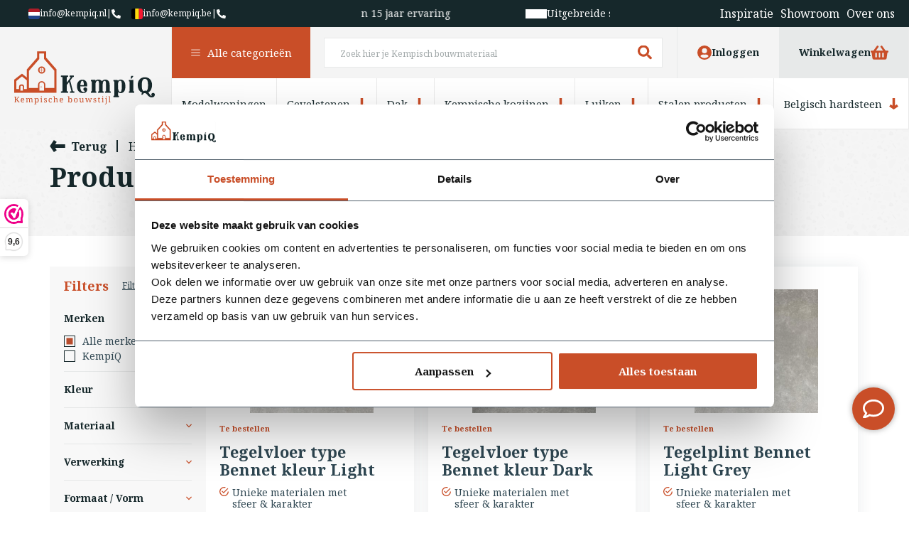

--- FILE ---
content_type: text/html;charset=utf-8
request_url: https://www.kempiq.nl/tags/benelux/
body_size: 33896
content:
<!DOCTYPE html>
<html lang="nl">
  <head>
        <meta charset="utf-8"/>
<!-- [START] 'blocks/head.rain' -->
<!--

  (c) 2008-2026 Lightspeed Netherlands B.V.
  http://www.lightspeedhq.com
  Generated: 21-01-2026 @ 18:57:45

-->
<link rel="canonical" href="https://www.kempiq.nl/tags/benelux/"/>
<link rel="alternate" href="https://www.kempiq.nl/index.rss" type="application/rss+xml" title="Nieuwe producten"/>
<meta name="robots" content="noodp,noydir"/>
<link href="kempiq.nl" rel="publisher"/>
<meta name="google-site-verification" content="oLODm_6s75A8KY7bejwX-giblQq2TPclZWeJS7q5evg"/>
<meta name="google-site-verification" content="5kdkKE-CFBs3ugczyeWuOF2_gNoqtpOQc-22hm7dAEY"/>
<meta property="og:url" content="https://www.kempiq.nl/tags/benelux/?source=facebook"/>
<meta property="og:site_name" content="KempíQ"/>
<meta property="og:title" content="Benelux"/>
<meta property="og:description" content="KempíQ bouwmaterialen voor de Kempische Bouwstijl"/>
<script>
if (navigator.userAgent.indexOf("moto g power") == -1 || navigator.userAgent.indexOf("Chrome-Lighthouse") == -1) { 
(function(w,d,s,l,i){w[l]=w[l]||[];w[l].push({'gtm.start':
new Date().getTime(),event:'gtm.js'});var f=d.getElementsByTagName(s)[0],
j=d.createElement(s),dl=l!='dataLayer'?'&l='+l:'';j.async=true;j.src=
'https://www.googletagmanager.com/gtm.js?id='+i+dl;f.parentNode.insertBefore(j,f);
})(window,document,'script','dataLayer','GTM-KF9CG6V');
}
</script>
<script>
if (navigator.userAgent.indexOf("moto g power") == -1 || navigator.userAgent.indexOf("Chrome-Lighthouse") == -1) { 
window.dataLayer = window.dataLayer || [];
function gtag(){dataLayer.push(arguments);}
gtag('js', new Date());
gtag('config', 'UA-231697523-1');
}
</script>
<script src="https://www.googletagmanager.com/gtag/js?id=ua-UA-231697523-1"></script>
<!--[if lt IE 9]>
<script src="https://cdn.webshopapp.com/assets/html5shiv.js?2025-02-20"></script>
<![endif]-->
<!-- [END] 'blocks/head.rain' -->
    <title>Benelux</title>
    <meta name="description" content="KempíQ bouwmaterialen voor de Kempische Bouwstijl" />
    <meta name="keywords" content="Benelux, Kempisch bouwen, Kempische materialen, Kempische bouwmaterialen, KempiQ, de Kempen, Kempisch Huis, Kempische Bouwstijl, Kempische stijl" />
    <meta name="ahrefs-site-verification" content="607c53557c0398e549a2ecd89a271d0f182cb23559c5bad5ddc515367bfb619d">
    <meta http-equiv="X-UA-Compatible" content="IE=edge">
    <meta name="viewport" content="width=device-width, initial-scale=1">
    <meta name="apple-mobile-web-app-capable" content="yes">
    <meta name="apple-mobile-web-app-status-bar-style" content="black">
    <meta name="facebook-domain-verification" content="jwy9dk8ricajn3f3hd6va1md1cq87z" />
        <link rel="preload" href="https://cdn.webshopapp.com/shops/326245/themes/178212/assets/owl-carousel-min.css?20260121152314" as="style" />
        <link rel="preload" href="https://cdn.webshopapp.com/shops/326245/themes/178212/assets/style.css?20260121152314" as="style" />
    <link rel="preload" href="https://cdn.webshopapp.com/shops/326245/themes/178212/assets/responsive.css?20260121152314" as="style" />
        <link rel="preload" href="https://cdn.webshopapp.com/shops/326245/themes/178212/assets/custom.css?20260121152314" as="style" />
    
    <link rel="preload" href="https://cdn.webshopapp.com/shops/326245/themes/178212/assets/lazyload-min.js?20260121152314" as="script" />
    <link rel="preload" href="https://cdn.webshopapp.com/shops/326245/themes/178212/assets/owl-carousel-min.js?20260121152314" as="script" />
    <link rel="preload" href="https://cdn.webshopapp.com/shops/326245/themes/178212/assets/jquery-smart-popup-min.js?20260121152314" as="script" />
    <link rel="preload" href="https://cdn.webshopapp.com/shops/326245/themes/178212/assets/js-cookies.js?20260121152314" as="script" />
    <link rel="preload" href="https://cdn.webshopapp.com/shops/326245/themes/178212/assets/scripts.js?20260121152314" as="script" />
    <link rel="preload" href="https://cdn.webshopapp.com/assets/gui.js?2025-02-20" as="script" />
    <link rel="preload" href="https://cdn.webshopapp.com/assets/gui-responsive-2-0.js?2025-02-20" as="script" />
        <script>document.getElementsByTagName("html")[0].className += " js";</script>

    <link rel="stylesheet" href="https://cdn.jsdelivr.net/npm/swiper@9/swiper-bundle.min.css"/>
    <link rel="shortcut icon" href="https://cdn.webshopapp.com/shops/326245/themes/178212/assets/favicon.svg?20260121152314" type="image/x-icon" />
    <link rel="preconnect" href="https://fonts.googleapis.com">
    <link rel="preconnect" href="https://fonts.gstatic.com" crossorigin>
    <link rel="stylesheet" href="https://fonts.googleapis.com/css2?family=Noto+Serif:wght@400;700&display=swap" >
        <link rel="stylesheet" href="https://cdn.jsdelivr.net/npm/@fancyapps/ui@4.0/dist/fancybox.css" />
        <link href='//fonts.googleapis.com/css?family=Poppins:400,300,700&display=swap' rel='stylesheet' type='text/css'>
    <link rel="stylesheet" href="https://cdn.webshopapp.com/shops/326245/themes/178212/assets/owl-carousel-min.css?20260121152314" />
        
        
        <link rel="stylesheet" href="https://cdn.webshopapp.com/shops/326245/themes/178212/assets/style-v2.css?20260121152314" />
        <link rel="stylesheet" href="https://cdn.webshopapp.com/shops/326245/themes/178212/assets/responsive.css?20260121152314" />
        <link rel="stylesheet" href="https://cdn.webshopapp.com/shops/326245/themes/178212/assets/custom.css?20260121152314" />
    
    <script src="https://cdn.webshopapp.com/shops/326245/themes/178212/assets/jquery-3-6-0-min.js?20260121152314"></script>
            	<script async src="https://cdn.webshopapp.com/assets/jquery-ui-1-10-1.js?2025-02-20"></script>
                <script src="https://js.hcaptcha.com/1/api.js" async defer></script>
        <script src="https://ucarecdn.com/libs/widget/3.x/uploadcare.full.min.js"></script>
    <meta name="p:domain_verify" content="b358e1cc0b280a4c424401d7cbf56af7"/>
    <!-- Pinterest Tag -->
    <script>
    !function(e){if(!window.pintrk){window.pintrk = function () {
    window.pintrk.queue.push(Array.prototype.slice.call(arguments))};var
      n=window.pintrk;n.queue=[],n.version="3.0";var
      t=document.createElement("script");t.async=!0,t.src=e;var
      r=document.getElementsByTagName("script")[0];
      r.parentNode.insertBefore(t,r)}}("https://s.pinimg.com/ct/core.js");
    pintrk('load', '2613439242542');
    pintrk('page');
    </script>
        <noscript>
      <img height="1" width="1" style="display:none;" alt="" src="https://ct.pinterest.com/v3/?tid=2613439242542&noscript=1" />
    </noscript>
    <!-- end Pinterest Tag -->
  </head>
      <body class="page-wrapper  desktop-loaded  collection-active ">
          				<header class="header-restyle  mega-menu-v2 ">
  <div class="header-top-contact test">
     <a class="contacts" href="/cdn-cgi/l/email-protection#51383f373e113a343c2138207f3f3d" title="info@kempiq.nl"><i class="icon-flag3-nl"></i><span class="__cf_email__" data-cfemail="c2abaca4ad82a9a7afb2abb3ecacae">[email&#160;protected]</span></a>
    <a class="contacts" href="tel:+31488759011" title="+31488759011"> | <img class="lazy" src="https://cdn.webshopapp.com/shops/326245/themes/178212/assets/lazy-preload.jpg?20260121152314" data-src="https://cdn.webshopapp.com/shops/326245/themes/178212/assets/icon-phone.svg?20260121152314" alt="phone" width="15" height="15" /></a>
     <a class="contacts" href="/cdn-cgi/l/email-protection#026b6c646d4269676f726b732c6067" title="info@kempiq.be"><i class="icon-flag-be"></i><span class="__cf_email__" data-cfemail="f0999e969fb09b959d809981de9295">[email&#160;protected]</span></a>
    <a class="contacts" href="tel:+31488759011" title="+31488759011"> | <img class="lazy" src="https://cdn.webshopapp.com/shops/326245/themes/178212/assets/lazy-preload.jpg?20260121152314" data-src="https://cdn.webshopapp.com/shops/326245/themes/178212/assets/icon-phone.svg?20260121152314" alt="phone" width="15" height="15" /></a>
  </div>
  <div class="header-bot">
  	<div class="bottom-usps  ">
      <div class="header-top-contact header-bottom-contact-mobile">
                 <span>
           <a class="contacts" href="/cdn-cgi/l/email-protection#3f565159507f545a524f564e115153" title="info@kempiq.nl"><i class="icon-flag3-nl"></i><span class="__cf_email__" data-cfemail="ff96919990bf949a928f968ed19193">[email&#160;protected]</span></a>
           <a class="contacts" href="tel:+31488759011" title="+31488759011"> | <img class="lazy" src="https://cdn.webshopapp.com/shops/326245/themes/178212/assets/lazy-preload.jpg?20260121152314" data-src="https://cdn.webshopapp.com/shops/326245/themes/178212/assets/icon-phone-white.svg?20260121152314" alt="phone" width="15" height="15" /></a>	
        </span>
                <span>
         <a class="contacts" href="/cdn-cgi/l/email-protection#e1888f878ea18a848c918890cf8384" title="info@kempiq.be"><i class="icon-flag-be"></i><span class="__cf_email__" data-cfemail="41282f272e012a242c3128306f2324">[email&#160;protected]</span></a>
         <a class="contacts" href="tel:+31488759011" title="+31488759011"> | <img class="lazy" src="https://cdn.webshopapp.com/shops/326245/themes/178212/assets/lazy-preload.jpg?20260121152314" data-src="https://cdn.webshopapp.com/shops/326245/themes/178212/assets/icon-phone-white.svg?20260121152314" alt="phone" width="15" height="15" /></a>
        </span>  
      </div>
      <div class="owl-carousel owl-header-usps">
      	<p class="item"><img class="lazy" src="https://cdn.webshopapp.com/shops/326245/themes/178212/assets/lazy-preload.jpg?20260121152314" data-src="https://cdn.webshopapp.com/shops/326245/themes/178212/assets/icon-check.svg?20260121152314" alt="check" width="13" height="13" /><a href="https://www.kempiq.nl/inspirerende-projecten/">Unieke materialen in kempische bouwstijl </a></p>
        <p class="item"><img class="lazy" src="https://cdn.webshopapp.com/shops/326245/themes/178212/assets/lazy-preload.jpg?20260121152314" data-src="https://cdn.webshopapp.com/shops/326245/themes/178212/assets/icon-check.svg?20260121152314" alt="check" width="13" height="13" /><a href="https://www.kempiq.nl/service/about/">Meer dan 15 jaar ervaring</a></p>
        <p class="item"><img class="lazy" src="https://cdn.webshopapp.com/shops/326245/themes/178212/assets/lazy-preload.jpg?20260121152314" data-src="https://cdn.webshopapp.com/shops/326245/themes/178212/assets/icon-check.svg?20260121152314" alt="check" width="13" height="13" /><a href="https://www.kempiq.nl/showroom/">Uitgebreide showroom in Kesteren</a></p>
      </div>
         
      <ul>            
        <li><a href="https://www.kempiq.nl/inspirerende-projecten/">Inspiratie</a></li>
        <li><a href="https://www.kempiq.nl/showroom/">Showroom</a></li>
        <li><a href="https://www.kempiq.nl/service/about/">Over ons</a></li>
      </ul>
    </div>
  </div>
	<div class="header-top">
    <div>
    	<div class="burger">        
        <a class="mega-menu-open" href="javascript:;">
        <span><img class="lazy" src="https://cdn.webshopapp.com/shops/326245/themes/178212/assets/lazy-preload.jpg?20260121152314" data-src="https://cdn.webshopapp.com/shops/326245/themes/178212/assets/icon-burger.svg?20260121152314" alt="burger" width="30" height="21" /><span>Menu</span></span>
        <span><img class="lazy" src="https://cdn.webshopapp.com/shops/326245/themes/178212/assets/lazy-preload.jpg?20260121152314" data-src="https://cdn.webshopapp.com/shops/326245/themes/178212/assets/icon-close-dark.svg?20260121152314" alt="close" width="30" height="21" /><span>Sluiten</span></span>
        </a>
        <p id="logo-mobile"><a href="https://www.kempiq.nl/" alt="logo" title="Logo"><img class="lazy" src="https://cdn.webshopapp.com/shops/326245/themes/178212/assets/lazy-preload.jpg?20260121152314" data-src="https://cdn.webshopapp.com/shops/326245/themes/178212/assets/logo.svg?20260121152314" alt="logo" width="160" height="60" /></a></p>
      </div>
      <div class="logo">
        <p id="logo"><a href="https://www.kempiq.nl/" alt="logo" title="Logo"><img class="lazy" src="https://cdn.webshopapp.com/shops/326245/themes/178212/assets/lazy-preload.jpg?20260121152314" data-src="https://cdn.webshopapp.com/shops/326245/themes/178212/assets/logo.svg?20260121152314" alt="logo" width="198" height="75" /></a></p>
      </div>
      <div class="navigation">
      	<nav>
          <ul class="main-nav">
            <li class="all-cats">
              <a href="javascript:;" onclick="$('.all-cats').toggleClass('expanded');"><img class="mega-menu-arrow lazy" src="https://cdn.webshopapp.com/shops/326245/themes/178212/assets/lazy-preload.jpg?20260121152314" data-src="https://cdn.webshopapp.com/shops/326245/themes/178212/assets/icon-burger-white.svg?20260121152314" alt="burger" width="13" height="16" /><img class="mega-menu-closer lazy" src="https://cdn.webshopapp.com/shops/326245/themes/178212/assets/lazy-preload.jpg?20260121152314" data-src="https://cdn.webshopapp.com/shops/326245/themes/178212/assets/icon-close.svg?20260121152314" width="13" height="16" />Alle categorieën</a>
                            <style>
  .mega-menu-v2 .megamenu-new {
  	display: grid;
    grid-template-columns: repeat(3, calc(100% / 3 - 16px));
    grid-column-gap: 24px;
    grid-row-gap: 16px;
    height:auto;
    padding-top:35px;
    padding-bottom:50px;
/*     padding-left:242px; */
  }
  .mega-menu-v2 .megamenu-new .mega-menu-items {
    padding-bottom:16px;
    border-bottom:1px solid #E5E5E5;
    margin-bottom:0;
  }
  .mega-menu-v2 .megamenu-new .mega-menu-items a {
  	display:flex;
    gap:16px;
    flex-direction:row;
    align-items:center;
  }
  .mega-menu-v2 .megamenu-new .mega-menu-items img {
  	width:65px;
    height:67px;
  }
  .mega-menu-v2 .megamenu-new .mega-menu-items p {
  	color:#16282B;
    font-size:18px;
    font-weight:bold;
    display:flex;
    flex-direction:column;
    gap:4px;
  }
  .mega-menu-v2 .megamenu-new .mega-menu-items p em {
  	font-style:normal;
    font-size:14px;
    text-decoration:underline;
    font-weight:300;
  }
  .mega-menu-v2 .megamenu-new .mega-menu-banner {
  	position:absolute;
    right:35px;
    top:35px;
    width:300px;
    display:flex;
    flex-direction:column;
    gap:16px;
  }
  .mega-menu-banner-showroom {
  	position:relative;
    padding:12px 12px 60px 12px;
    display:flex;
    flex-direction:column;
    gap:14px;
    height:287px;
  }
  .mega-menu-banner-showroom > img {
    position:absolute;
    top:0;
    left:0;
    width:100%;
    height:100%;
    z-index:1;
  }
  .mega-menu-banner-showroom:before {
  	content:'';
    position:absolute;
    top:0;
    left:0;
    width:100%;
    height:100%;
    background: #16282b80;
    z-index:2;
  }
  .mega-menu-banner-showroom .label-top {
  	position:relative;
    padding:6px 12px 6px 20px;
    color:#16282B;
    font-size:14px;
    background:#F8F8F8;
    margin-bottom:auto;
    display:block;
    width: fit-content;
    z-index:5;
  }
  .mega-menu-banner-showroom .label-top:before {
  	content:'';
    width:6px;
    height:6px;
    border-radius:50%;
    position:absolute;
    left:8px;
    top:50%;
    transform:translateY(-50%);
  }
  .mega-menu-banner-showroom .label-top:before {
  	background:#407C00;
  }
  .mega-menu-banner-showroom h4 {
  	font-size:20px;
    font-weight:bold;
    color:#F8F8F8;
    z-index:5;
    position:relative;
    line-height:24px;
  }
  .mega-menu-banner-showroom a {
  	position:absolute;
    bottom:0;
    left:0;
    width:100%;
    height:44px;
    display:flex;
    align-items:center;
    padding:0 13px;
    justify-content:space-between;
    color:#F8F8F8;
    font-size:14px;
    background:#C94E28;
    z-index:3;
  }
  .mega-menu-banner-planner {
  	position:relative;
    display:flex;
    align-items:flex-end;
    padding:20px;
    height:130px;
  }
  .mega-menu-banner-planner > img {
  	position:absolute;
    top:0;
    left:0;
    width:100%;
    height:100%;
    z-index:1;
  }
  .mega-menu-banner-planner > a {
  	display:flex;
    align-items:center;
    height:20px;
    justify-content:space-between;
    color:#F8F8F8;
    text-decoration:underline;
    font-weight:bold;
    font-size:14px;
    z-index:2;
    width:100%;
  }
  @media(max-width:1300px) {
    .mega-menu-v2 .megamenu-new {
    	grid-template-columns: repeat(3, calc(100% / 3 - 11px));
    	grid-column-gap: 16px;
    }
    .mega-menu-v2 .megamenu-new .mega-menu-items a {
    	gap:10px;
    }
    .mega-menu-v2 .megamenu-new .mega-menu-items p {
    	font-size:16px;
    }
  }
  @media(max-width:1200px) {
  	.mega-menu-v2 .megamenu-new {
			padding-left:20px;
      padding-right:338px;
    }
    .mega-menu-v2 .megamenu-new .mega-menu-banner {
			right:0;
    }
  }
  @media(max-width:1000px) {
  	.mega-menu-v2 .megamenu-new {
    	grid-template-columns: repeat(2, calc(100% / 2 - 13px));
    	grid-column-gap: 24px;
      padding-left:20px;
    }
    .mega-menu-v2 .megamenu-new .mega-menu-banner {
    	right:14px;
    }
  }
  @media(max-width:800px) {
  	.mega-menu-v2 .megamenu-new .mega-menu-banner {
			width:276px;
    }
    .mega-menu-v2 .megamenu-new {
    	padding-right:300px;
    }
  }
</style>
 <ul class="megamenu-new">
                                                                                                                                                     <li class="mega-menu-items">
        <a href="https://www.kempiq.nl/modelwoningen/">
          <img class="lazy" src="https://cdn.webshopapp.com/shops/326245/themes/178212/assets/lazy-preload.jpg?20260121152314" data-src="https://cdn.webshopapp.com/shops/326245/files/476102586/65x67x1/image.webp" width="" height="" alt="Modelwoningen" />
          <p>Modelwoningen<em>Bekijken</em></p>
        </a>
      </li>
                      <li class="mega-menu-items">
        <a href="https://www.kempiq.nl/gevelstenen/">
          <img class="lazy" src="https://cdn.webshopapp.com/shops/326245/themes/178212/assets/lazy-preload.jpg?20260121152314" data-src="https://cdn.webshopapp.com/shops/326245/files/468074843/65x67x1/image.webp" width="" height="" alt="Gevelstenen" />
          <p>Gevelstenen<em>Bekijken</em></p>
        </a>
      </li>
                      <li class="mega-menu-items">
        <a href="https://www.kempiq.nl/dak/">
          <img class="lazy" src="https://cdn.webshopapp.com/shops/326245/themes/178212/assets/lazy-preload.jpg?20260121152314" data-src="https://cdn.webshopapp.com/shops/326245/files/418658283/65x67x1/image.webp" width="" height="" alt="Dak" />
          <p>Dak<em>Bekijken</em></p>
        </a>
      </li>
                      <li class="mega-menu-items">
        <a href="https://www.kempiq.nl/kempische-kozijnen/">
          <img class="lazy" src="https://cdn.webshopapp.com/shops/326245/themes/178212/assets/lazy-preload.jpg?20260121152314" data-src="https://cdn.webshopapp.com/shops/326245/files/478872710/65x67x1/image.webp" width="" height="" alt="Kempische kozijnen" />
          <p>Kempische kozijnen<em>Bekijken</em></p>
        </a>
      </li>
                      <li class="mega-menu-items">
        <a href="https://www.kempiq.nl/luiken/">
          <img class="lazy" src="https://cdn.webshopapp.com/shops/326245/themes/178212/assets/lazy-preload.jpg?20260121152314" data-src="https://cdn.webshopapp.com/shops/326245/files/454874143/65x67x1/image.webp" width="" height="" alt="Luiken" />
          <p>Luiken<em>Bekijken</em></p>
        </a>
      </li>
                      <li class="mega-menu-items">
        <a href="https://www.kempiq.nl/stalen-producten/">
          <img class="lazy" src="https://cdn.webshopapp.com/shops/326245/themes/178212/assets/lazy-preload.jpg?20260121152314" data-src="https://cdn.webshopapp.com/shops/326245/files/403017951/65x67x1/image.webp" width="" height="" alt="Stalen producten" />
          <p>Stalen producten<em>Bekijken</em></p>
        </a>
      </li>
                      <li class="mega-menu-items">
        <a href="https://www.kempiq.nl/belgisch-hardsteen/">
          <img class="lazy" src="https://cdn.webshopapp.com/shops/326245/themes/178212/assets/lazy-preload.jpg?20260121152314" data-src="https://cdn.webshopapp.com/shops/326245/files/451182299/65x67x1/image.webp" width="" height="" alt="Belgisch hardsteen " />
          <p>Belgisch hardsteen <em>Bekijken</em></p>
        </a>
      </li>
                      <li class="mega-menu-items">
        <a href="https://www.kempiq.nl/vloeren/">
          <img class="lazy" src="https://cdn.webshopapp.com/shops/326245/themes/178212/assets/lazy-preload.jpg?20260121152314" data-src="https://cdn.webshopapp.com/shops/326245/files/431729035/65x67x1/image.webp" width="" height="" alt="Vloeren " />
          <p>Vloeren <em>Bekijken</em></p>
        </a>
      </li>
                      <li class="mega-menu-items">
        <a href="https://www.kempiq.nl/poeren/">
          <img class="lazy" src="https://cdn.webshopapp.com/shops/326245/themes/178212/assets/lazy-preload.jpg?20260121152314" data-src="https://cdn.webshopapp.com/shops/326245/files/468095589/65x67x1/image.webp" width="" height="" alt="Poeren" />
          <p>Poeren<em>Bekijken</em></p>
        </a>
      </li>
                      <li class="mega-menu-items">
        <a href="https://www.kempiq.nl/stalramen/">
          <img class="lazy" src="https://cdn.webshopapp.com/shops/326245/themes/178212/assets/lazy-preload.jpg?20260121152314" data-src="https://cdn.webshopapp.com/shops/326245/files/489061034/65x67x1/image.webp" width="" height="" alt="Stalramen" />
          <p>Stalramen<em>Bekijken</em></p>
        </a>
      </li>
                      <li class="mega-menu-items">
        <a href="https://www.kempiq.nl/deuren/">
          <img class="lazy" src="https://cdn.webshopapp.com/shops/326245/themes/178212/assets/lazy-preload.jpg?20260121152314" data-src="https://cdn.webshopapp.com/shops/326245/files/398058469/65x67x1/image.webp" width="" height="" alt="Deuren " />
          <p>Deuren <em>Bekijken</em></p>
        </a>
      </li>
                      <li class="mega-menu-items">
        <a href="https://www.kempiq.nl/service/kempisch-bouwen-home/">
          <img class="lazy" src="https://cdn.webshopapp.com/shops/326245/themes/178212/assets/lazy-preload.jpg?20260121152314" data-src="https://cdn.webshopapp.com/shops/326245/files/451999310/65x67x1/image.webp" width="" height="" alt="Kempisch bouwen?" />
          <p>Kempisch bouwen?<em>Bekijken</em></p>
        </a>
      </li>
                      <li class="mega-menu-items">
        <a href="https://www.kempiq.nl/inspirerende-projecten/">
          <img class="lazy" src="https://cdn.webshopapp.com/shops/326245/themes/178212/assets/lazy-preload.jpg?20260121152314" data-src="https://cdn.webshopapp.com/shops/326245/files/451177796/65x67x1/image.webp" width="" height="" alt="Inspiratie" />
          <p>Inspiratie<em>Bekijken</em></p>
        </a>
      </li>
                      <li class="mega-menu-items">
        <a href="https://www.kempiq.nl/showroom/">
          <img class="lazy" src="https://cdn.webshopapp.com/shops/326245/themes/178212/assets/lazy-preload.jpg?20260121152314" data-src="https://cdn.webshopapp.com/shops/326245/files/479024378/65x67x1/image.webp" width="" height="" alt="Showroom" />
          <p>Showroom<em>Bekijken</em></p>
        </a>
      </li>
              <li class="mega-menu-banner">
    	<div class="mega-menu-banner-showroom">
        <img src="https://cdn.webshopapp.com/shops/326245/themes/178212/v/2750481/assets/megamenu_right_image_top.png?20251107092932">
    		<span class="label-top">Nu geopend</span>  
      	<h4>Kom op afspraak langs in onze showroom.</h4> 
      	<a href="https://www.kempiq.nl/showroom/">Afspraak maken <img class="lazy" src="https://cdn.webshopapp.com/shops/326245/themes/178212/assets/lazy-preload.jpg?20260121152314" data-src="https://cdn.webshopapp.com/shops/326245/themes/178212/assets/icon-arrow-right-white.svg?20260121152314" alt="arrow"  width="20" height="20" /></a> 
    	</div>
    	<div class="mega-menu-banner-planner">
        <img src="https://cdn.webshopapp.com/shops/326245/themes/178212/v/2751115/assets/megamenu_right_image_bottom.png?20251107111236">
      	<a href="https://cdn.webshopapp.com/shops/326245/files/487844780/inspiratietour-2025.pdf" target="_blank">Inspiratietour plannen <img class="lazy" src="https://cdn.webshopapp.com/shops/326245/themes/178212/assets/lazy-preload.jpg?20260121152314" data-src="https://cdn.webshopapp.com/shops/326245/themes/178212/assets/icon-arrow-right-white.svg?20260121152314" alt="arrow"  width="20" height="20" /></a>
      </div>
    </li>
  </ul>               
            </li>
                                    <li>
              <a href="https://www.kempiq.nl/modelwoningen/">Modelwoningen</a>
                          </li>
                        <li>
              <a href="https://www.kempiq.nl/gevelstenen/">Gevelstenen<img class="lazy" src="https://cdn.webshopapp.com/shops/326245/themes/178212/assets/lazy-preload.jpg?20260121152314" data-src="https://cdn.webshopapp.com/shops/326245/themes/178212/assets/icon-arrow-down.svg?20260121152314" alt="burger" width="13" height="16" /></a>
                            <ul class="subcat">
                                                <li>
                  <a href="https://www.kempiq.nl/gevelstenen/oude-gebruikte-stenen/">Oude gebruikte stenen</a>
                </li>
                                <li>
                  <a href="https://www.kempiq.nl/gevelstenen/nieuw-verouderde-stenen/">Nieuw verouderde stenen</a>
                </li>
                                <li>
                  <a href="https://www.kempiq.nl/gevelstenen/price-specials-gevelstenen/">PRICE SPECIALS gevelstenen</a>
                </li>
                              </ul>
                          </li>
                        <li>
              <a href="https://www.kempiq.nl/dak/">Dak<img class="lazy" src="https://cdn.webshopapp.com/shops/326245/themes/178212/assets/lazy-preload.jpg?20260121152314" data-src="https://cdn.webshopapp.com/shops/326245/themes/178212/assets/icon-arrow-down.svg?20260121152314" alt="burger" width="13" height="16" /></a>
                            <ul class="subcat">
                                                <li>
                  <a href="https://www.kempiq.nl/dak/dakpannen/">Dakpannen</a>
                </li>
                                <li>
                  <a href="https://www.kempiq.nl/dak/leien/">Leien</a>
                </li>
                                <li>
                  <a href="https://www.kempiq.nl/dak/daktoebehoren/">Daktoebehoren</a>
                </li>
                                <li>
                  <a href="https://www.kempiq.nl/dak/dakramen/">Dakramen </a>
                </li>
                              </ul>
                          </li>
                        <li>
              <a href="https://www.kempiq.nl/kempische-kozijnen/">Kempische kozijnen<img class="lazy" src="https://cdn.webshopapp.com/shops/326245/themes/178212/assets/lazy-preload.jpg?20260121152314" data-src="https://cdn.webshopapp.com/shops/326245/themes/178212/assets/icon-arrow-down.svg?20260121152314" alt="burger" width="13" height="16" /></a>
                            <ul class="subcat">
                                                <li>
                  <a href="https://www.kempiq.nl/kempische-kozijnen/raamkozijnen/">Raamkozijnen</a>
                </li>
                                <li>
                  <a href="https://www.kempiq.nl/kempische-kozijnen/deurkozijnen/">Deurkozijnen</a>
                </li>
                                <li>
                  <a href="https://www.kempiq.nl/kempische-kozijnen/beslag-vensterbanken/">Beslag &amp; Vensterbanken</a>
                </li>
                              </ul>
                          </li>
                        <li>
              <a href="https://www.kempiq.nl/luiken/">Luiken<img class="lazy" src="https://cdn.webshopapp.com/shops/326245/themes/178212/assets/lazy-preload.jpg?20260121152314" data-src="https://cdn.webshopapp.com/shops/326245/themes/178212/assets/icon-arrow-down.svg?20260121152314" alt="burger" width="13" height="16" /></a>
                            <ul class="subcat">
                                                <li>
                  <a href="https://www.kempiq.nl/luiken/houten-luiken/">Houten Luiken</a>
                </li>
                                <li>
                  <a href="https://www.kempiq.nl/luiken/luik-beslag/">Luik beslag</a>
                </li>
                              </ul>
                          </li>
                        <li>
              <a href="https://www.kempiq.nl/stalen-producten/">Stalen producten<img class="lazy" src="https://cdn.webshopapp.com/shops/326245/themes/178212/assets/lazy-preload.jpg?20260121152314" data-src="https://cdn.webshopapp.com/shops/326245/themes/178212/assets/icon-arrow-down.svg?20260121152314" alt="burger" width="13" height="16" /></a>
                            <ul class="subcat">
                                                <li>
                  <a href="https://www.kempiq.nl/stalen-producten/muurankers/">Muurankers</a>
                </li>
                                <li>
                  <a href="https://www.kempiq.nl/stalen-producten/stalen-ramen/">Stalen ramen</a>
                </li>
                                <li>
                  <a href="https://www.kempiq.nl/stalen-producten/stalen-dakramen/">Stalen dakramen</a>
                </li>
                                <li>
                  <a href="https://www.kempiq.nl/stalen-producten/ovale-ramen/">Ovale ramen</a>
                </li>
                                <li>
                  <a href="https://www.kempiq.nl/stalen-producten/thermisch-onderbroken-ramen/">Thermisch onderbroken ramen</a>
                </li>
                                <li>
                  <a href="https://www.kempiq.nl/stalen-producten/gevelramen/">Gevelramen</a>
                </li>
                                <li>
                  <a href="https://www.kempiq.nl/stalen-producten/stalen-puien/">Stalen puien</a>
                </li>
                                <li>
                  <a href="https://www.kempiq.nl/stalen-producten/stalen-accessoires/">Stalen accessoires</a>
                </li>
                              </ul>
                          </li>
                        <li>
              <a href="https://www.kempiq.nl/belgisch-hardsteen/">Belgisch hardsteen <img class="lazy" src="https://cdn.webshopapp.com/shops/326245/themes/178212/assets/lazy-preload.jpg?20260121152314" data-src="https://cdn.webshopapp.com/shops/326245/themes/178212/assets/icon-arrow-down.svg?20260121152314" alt="burger" width="13" height="16" /></a>
                            <ul class="subcat">
                                                <li>
                  <a href="https://www.kempiq.nl/belgisch-hardsteen/hardstenen-brievenbus/">Hardstenen Brievenbus</a>
                </li>
                                <li>
                  <a href="https://www.kempiq.nl/belgisch-hardsteen/paalafdekker/">Paalafdekker</a>
                </li>
                                <li>
                  <a href="https://www.kempiq.nl/belgisch-hardsteen/hardsteen-deuromlijsting/">Hardsteen deuromlijsting </a>
                </li>
                                <li>
                  <a href="https://www.kempiq.nl/belgisch-hardsteen/hardstenen-dorpel/">Hardstenen dorpel</a>
                </li>
                                <li>
                  <a href="https://www.kempiq.nl/belgisch-hardsteen/natuurstenen-vensterbanken/">Natuurstenen vensterbanken</a>
                </li>
                                <li>
                  <a href="https://www.kempiq.nl/belgisch-hardsteen/natuurstenen-plantenbak/">Natuurstenen plantenbak</a>
                </li>
                                <li>
                  <a href="https://www.kempiq.nl/belgisch-hardsteen/doucheplateaus/">Doucheplateaus</a>
                </li>
                                <li>
                  <a href="https://www.kempiq.nl/belgisch-hardsteen/huisnummers-hardsteen/">Huisnummers hardsteen</a>
                </li>
                              </ul>
                          </li>
                        <li>
              <a href="https://www.kempiq.nl/vloeren/">Vloeren <img class="lazy" src="https://cdn.webshopapp.com/shops/326245/themes/178212/assets/lazy-preload.jpg?20260121152314" data-src="https://cdn.webshopapp.com/shops/326245/themes/178212/assets/icon-arrow-down.svg?20260121152314" alt="burger" width="13" height="16" /></a>
                            <ul class="subcat">
                                                <li>
                  <a href="https://www.kempiq.nl/vloeren/oude-vloeren/">Oude vloeren</a>
                </li>
                                <li>
                  <a href="https://www.kempiq.nl/vloeren/vloer-wandtegels/">Vloer &amp; Wandtegels</a>
                </li>
                                <li>
                  <a href="https://www.kempiq.nl/vloeren/pvc-vloeren/">PVC vloeren</a>
                </li>
                                <li>
                  <a href="https://www.kempiq.nl/vloeren/raw-stones/">RAW  Stones</a>
                </li>
                                <li>
                  <a href="https://www.kempiq.nl/vloeren/plinten/">Plinten </a>
                </li>
                                <li>
                  <a href="https://www.kempiq.nl/vloeren/schoonmaak-onderhoud/">Schoonmaak &amp; onderhoud</a>
                </li>
                              </ul>
                          </li>
                        <li>
              <a href="https://www.kempiq.nl/poeren/">Poeren<img class="lazy" src="https://cdn.webshopapp.com/shops/326245/themes/178212/assets/lazy-preload.jpg?20260121152314" data-src="https://cdn.webshopapp.com/shops/326245/themes/178212/assets/icon-arrow-down.svg?20260121152314" alt="burger" width="13" height="16" /></a>
                            <ul class="subcat">
                                	<li>
                    <a href="https://www.kempiq.nl/poeren-configurator.html">Configurator</a>
                  </li>
                                                <li>
                  <a href="https://www.kempiq.nl/poeren/paalmutsen/">Paalmutsen</a>
                </li>
                                <li>
                  <a href="https://www.kempiq.nl/poeren/inbouw-brievenbus-hardsteen/">Inbouw brievenbus hardsteen</a>
                </li>
                                <li>
                  <a href="https://www.kempiq.nl/poeren/brievenbus-inbouwkasten/">Brievenbus inbouwkasten</a>
                </li>
                                <li>
                  <a href="https://www.kempiq.nl/poeren/naambordjes/">Naambordjes</a>
                </li>
                                <li>
                  <a href="https://www.kempiq.nl/poeren/huisnummer-natuursteen/">Huisnummer natuursteen</a>
                </li>
                                <li>
                  <a href="https://www.kempiq.nl/poeren/verlichting/">Verlichting</a>
                </li>
                              </ul>
                          </li>
                      </ul>
        </nav>
      </div>
      <div class="soc-new">
        <div class="search  search-redesign">
          <a href="javascript:;" onclick="$('.search-dropdown').toggleClass('expanded');$('.search-dropdown input').focus();"><img class="lazy" src="https://cdn.webshopapp.com/shops/326245/themes/178212/assets/lazy-preload.jpg?20260121152314" data-src="https://cdn.webshopapp.com/shops/326245/themes/178212/assets/icon-search.svg?20260121152314" alt="search" width="20" height="20" /><img class="lazy search-close" src="https://cdn.webshopapp.com/shops/326245/themes/178212/assets/lazy-preload.jpg?20260121152314" data-src="https://cdn.webshopapp.com/shops/326245/themes/178212/assets/icon-close.svg?20260121152314" alt="search" width="20" height="20" /><span>Zoek</span></a>
          <div class="search-dropdown">
            <form action="https://www.kempiq.nl/search/" method="get" id="formSearch"  class="search-form d-flex align-center" data-search-type="desktop">

              <span title="close" class="search-close-icon"><img class="lazy search-icon-restyle" src="https://cdn.webshopapp.com/shops/326245/themes/178212/assets/lazy-preload.jpg?20260121152314" data-src="https://cdn.webshopapp.com/shops/326245/themes/178212/assets/icon-search-accent.svg?20260121152314" alt="search" width="20" height="20" ><img class="lazy search-close-restyle" src="https://cdn.webshopapp.com/shops/326245/themes/178212/assets/lazy-preload.jpg?20260121152314" data-src="https://cdn.webshopapp.com/shops/326245/themes/178212/assets/icon-close-accent.svg?20260121152314" alt="search" width="20" height="20" /></span>

              <input type="text" name="q" autocomplete="off"  value="" placeholder="Zoek hier je Kempisch bouwmateriaal" class="standard-input" data-input="desktop"/>
            </form>
            <div class="results-wrap  results-wrap-redesign" data-search-type="desktop">
              <div class="categories hidden">
                <p>Categorieën</p>                <ul class="d-flex"></ul>
              </div>
              <div class="filter-scroll-wrap">
                <div class="filter-scroll">
                  <div class="subtitle title-font">Filters</div>
                  <form data-search-type="desktop">
                    <div class="filter-boxes">
                      <div class="filter-wrap sort">
                        <select name="sort" class="custom-select"></select>  
                      </div>
                    </div>
                    <div class="filter-boxes custom-filters">
                    </div>
                  </form>
                </div>
              </div>
              <ul class="search-products"></ul>
              <div class="more">
                                <a href="javascript:;" class="" onclick="$('#formSearch').submit();">Alles bekijken</a>
                <div class="c-search-help">
                  <p><em class="custom-open-live-chat"><img class="lazy" src="https://cdn.webshopapp.com/shops/326245/themes/178212/assets/lazy-preload.jpg?20260121152314" data-src="https://cdn.webshopapp.com/shops/326245/themes/178212/assets/icon-whatsapp.svg?20260121152314" width="12" height="12" alt="Chat" />Chat</em>met de specialist</p>
                </div>
                              </div>
            </div>
          </div>
        </div>  
        <div class="mobile-search-expander">
        	<a href="javascript:;" class="mobile-search-expand"><img class="lazy search-open" src="https://cdn.webshopapp.com/shops/326245/themes/178212/assets/lazy-preload.jpg?20260121152314" data-src="https://cdn.webshopapp.com/shops/326245/themes/178212/assets/icon-search-accent.svg?20260121152314" alt="cart" width="25" height="20" /><img class="lazy search-close" src="https://cdn.webshopapp.com/shops/326245/themes/178212/assets/lazy-preload.jpg?20260121152314" data-src="https://cdn.webshopapp.com/shops/326245/themes/178212/assets/icon-close-dark.svg?20260121152314" alt="cart" width="25" height="20" /></a>
        </div>
        <div class="account"><a href="https://www.kempiq.nl/account/login/"><img class="lazy" src="https://cdn.webshopapp.com/shops/326245/themes/178212/assets/lazy-preload.jpg?20260121152314" data-src="https://cdn.webshopapp.com/shops/326245/themes/178212/assets/icon-user-accent.svg?20260121152314" alt="user" width="20" height="20" /><span>Inloggen</span></a></div>      
        <div class="cart">
          <a href="https://www.kempiq.nl/cart/" class="cart-dropdown-open"><span>Winkelwagen</span><img class="lazy" src="https://cdn.webshopapp.com/shops/326245/themes/178212/assets/lazy-preload.jpg?20260121152314" data-src="https://cdn.webshopapp.com/shops/326245/themes/178212/assets/icon-cart-restyle.svg?20260121152314" alt="cart" width="25" height="20" /></a>
                  </div>
      </div>
    </div>  	
  </div>  
  <div class="mega-menu mega-menu-new">
        <ul class="mega-menu-content-new test">
                	<li>
          <a href="https://www.kempiq.nl/modelwoningen/">
            <img class="lazy" src="https://cdn.webshopapp.com/shops/326245/themes/178212/assets/lazy-preload.jpg?20260121152314" data-src="https://cdn.webshopapp.com/shops/326245/files/476102586/300x380x2/image.webp" width="" height="" alt="Modelwoningen" />
            <span>Modelwoningen</span>
          </a>
        </li>
                          	<li>
          <a href="https://www.kempiq.nl/gevelstenen/">
            <img class="lazy" src="https://cdn.webshopapp.com/shops/326245/themes/178212/assets/lazy-preload.jpg?20260121152314" data-src="https://cdn.webshopapp.com/shops/326245/files/468074843/300x380x2/image.webp" width="" height="" alt="Gevelstenen" />
            <span>Gevelstenen</span>
          </a>
        </li>
                          	<li>
          <a href="https://www.kempiq.nl/dak/">
            <img class="lazy" src="https://cdn.webshopapp.com/shops/326245/themes/178212/assets/lazy-preload.jpg?20260121152314" data-src="https://cdn.webshopapp.com/shops/326245/files/418658283/300x380x2/image.webp" width="" height="" alt="Dak" />
            <span>Dak</span>
          </a>
        </li>
                          	<li>
          <a href="https://www.kempiq.nl/kempische-kozijnen/">
            <img class="lazy" src="https://cdn.webshopapp.com/shops/326245/themes/178212/assets/lazy-preload.jpg?20260121152314" data-src="https://cdn.webshopapp.com/shops/326245/files/478872710/300x380x2/image.webp" width="" height="" alt="Kempische kozijnen" />
            <span>Kempische kozijnen</span>
          </a>
        </li>
                          	<li>
          <a href="https://www.kempiq.nl/luiken/">
            <img class="lazy" src="https://cdn.webshopapp.com/shops/326245/themes/178212/assets/lazy-preload.jpg?20260121152314" data-src="https://cdn.webshopapp.com/shops/326245/files/454874143/300x380x2/image.webp" width="" height="" alt="Luiken" />
            <span>Luiken</span>
          </a>
        </li>
                          	<li>
          <a href="https://www.kempiq.nl/stalen-producten/">
            <img class="lazy" src="https://cdn.webshopapp.com/shops/326245/themes/178212/assets/lazy-preload.jpg?20260121152314" data-src="https://cdn.webshopapp.com/shops/326245/files/403017951/300x380x2/image.webp" width="" height="" alt="Stalen producten" />
            <span>Stalen producten</span>
          </a>
        </li>
                          	<li>
          <a href="https://www.kempiq.nl/belgisch-hardsteen/">
            <img class="lazy" src="https://cdn.webshopapp.com/shops/326245/themes/178212/assets/lazy-preload.jpg?20260121152314" data-src="https://cdn.webshopapp.com/shops/326245/files/451182299/300x380x2/image.webp" width="" height="" alt="Belgisch hardsteen " />
            <span>Belgisch hardsteen </span>
          </a>
        </li>
                          	<li>
          <a href="https://www.kempiq.nl/vloeren/">
            <img class="lazy" src="https://cdn.webshopapp.com/shops/326245/themes/178212/assets/lazy-preload.jpg?20260121152314" data-src="https://cdn.webshopapp.com/shops/326245/files/431729035/300x380x2/image.webp" width="" height="" alt="Vloeren " />
            <span>Vloeren </span>
          </a>
        </li>
                          	<li>
          <a href="https://www.kempiq.nl/poeren/">
            <img class="lazy" src="https://cdn.webshopapp.com/shops/326245/themes/178212/assets/lazy-preload.jpg?20260121152314" data-src="https://cdn.webshopapp.com/shops/326245/files/468095589/300x380x2/image.webp" width="" height="" alt="Poeren" />
            <span>Poeren</span>
          </a>
        </li>
                          	<li>
          <a href="https://www.kempiq.nl/stalramen/">
            <img class="lazy" src="https://cdn.webshopapp.com/shops/326245/themes/178212/assets/lazy-preload.jpg?20260121152314" data-src="https://cdn.webshopapp.com/shops/326245/files/489061034/300x380x2/image.webp" width="" height="" alt="Stalramen" />
            <span>Stalramen</span>
          </a>
        </li>
                          	<li>
          <a href="https://www.kempiq.nl/deuren/">
            <img class="lazy" src="https://cdn.webshopapp.com/shops/326245/themes/178212/assets/lazy-preload.jpg?20260121152314" data-src="https://cdn.webshopapp.com/shops/326245/files/398058469/300x380x2/image.webp" width="" height="" alt="Deuren " />
            <span>Deuren </span>
          </a>
        </li>
                          	<li>
          <a href="https://www.kempiq.nl/service/kempisch-bouwen-home/">
            <img class="lazy" src="https://cdn.webshopapp.com/shops/326245/themes/178212/assets/lazy-preload.jpg?20260121152314" data-src="https://cdn.webshopapp.com/shops/326245/files/451999310/300x380x2/image.webp" width="" height="" alt="Kempisch bouwen?" />
            <span>Kempisch bouwen?</span>
          </a>
        </li>
                          	<li>
          <a href="https://www.kempiq.nl/inspirerende-projecten/">
            <img class="lazy" src="https://cdn.webshopapp.com/shops/326245/themes/178212/assets/lazy-preload.jpg?20260121152314" data-src="https://cdn.webshopapp.com/shops/326245/files/451177796/300x380x2/image.webp" width="" height="" alt="Inspiratie" />
            <span>Inspiratie</span>
          </a>
        </li>
                          	<li>
          <a href="https://www.kempiq.nl/showroom/">
            <img class="lazy" src="https://cdn.webshopapp.com/shops/326245/themes/178212/assets/lazy-preload.jpg?20260121152314" data-src="https://cdn.webshopapp.com/shops/326245/files/479024378/300x380x2/image.webp" width="" height="" alt="Showroom" />
            <span>Showroom</span>
          </a>
        </li>
                  </ul>
          </div>
</header>
<span class="c-search-overlay "></span>
                  <section id="collection" class="test">
  <div class="collection-top-wrapper">
    <div class="container">
        

<div class="breadcrumbs new ">  
  <ul>
          <li class="back"><a href="https://www.kempiq.nl/tags/"><img src="https://cdn.webshopapp.com/shops/326245/themes/178212/assets/icon-arrow-left-black.svg?20260121152314" width="22" height="17" />Terug</a></li>
        <li><a href="https://www.kempiq.nl/">Home</a></li>
          <li><a href="https://www.kempiq.nl/tags/">Tags</a></li>
          <li><a href="javascript:;">Benelux</a></li>
      </ul>
  </div>
      <div class="collection-top">
        <div class="coll-top-grid">
          <div>
            <h1 id="bread-title" class="collection-title">Producten getagd met Benelux</h1>
                      </div> 
          	        </div>
        <!------------------------ LEVEL 2 SUBCATEGORIES ------------------------>
        
        
        
        
        
        
        
        
        
        
        
        
        
        
 
<!------------------------ LEVEL 2 SUBCATEGORIES END ------------------------>
          
      </div>
    </div>
  </div>
  <div class="collection-inner  margin-bottom-120  collection-inner-new-style coll-top-filter-new">
  	<div class="container  collection-sidebar-active">  
            <style>  
  .top-filter-grid {
  	display:flex;
    gap:10px;
    flex-direction:column;
  }  
  .top-filter-grid > ul:first-child {  	
    display:flex;
    gap:0px;
    flex-direction:column;
  }
  .top-filter-grid > ul:first-child li {
    position:relative;
    flex: 1;
    width: 100%;
    border-bottom: none;
  }
  .top-filter-grid > ul:first-child > li {
  	border-bottom: 1px solid #E5E7E7;
    margin-bottom: 8px;
    padding-bottom: 8px;
  }
  .top-filter-grid > ul:first-child li label {
  	color:#16282B;
    font-size:12px;
    font-weight:bold;
    margin-bottom:5px;
    display:none;
  }
  .top-filter-grid > ul:first-child li a {
  	font-size: 14px;
    background: transparent;
    height: 34px;
    line-height: 34px;
    padding: 0;
    display: flex;
    align-items: center;
    justify-content: space-between;
    gap:8px;
    font-weight: 400;
    color: #16282b;
    white-space: nowrap;
    border: none;
    font-weight:bold;
    font-style:normal;
  }
  .top-filter-grid > ul:first-child li a em {
  	color:#16282B;
    font-size:14px;
    font-weight:bold;
    font-style:normal;
  }
  .top-filter-grid > ul:first-child > li > a > img {
  	width:8px;
  }
  .top-filter-grid > ul:first-child > li > ul {
    width: 100%;
    opacity: 1;
    background: transparent;
    padding: 0;
    display:none;
    flex-direction:column;
    gap:10px;
    border:none;
    margin-top:7px;
  }
  .top-filter-grid > ul:first-child > li > ul > li label {
  	font-size: 14px;
    color: #2E4651;
    cursor: pointer;
    line-height: 16px;
    display: flex;
    align-items: center;
    justify-content: flex-start;
    position: relative;
    font-weight:400;
  }
  .top-filter-grid > ul:first-child > li > ul > li input {
  	position: absolute;
    opacity: 0;
    visibility: hidden;
    border: none;
    -webkit-appearance: none;
  }
  .top-filter-grid > ul:first-child > li > ul > li span {
  	width: 16px;
    min-width: 16px;
    height: 16px;
    border: 1px solid #16282B;
    position: relative;
    margin-right: 10px;
  }
  .top-filter-grid > ul:first-child > li > ul > li span:before {
  	content: "";
    position: absolute;
    top: 50%;
    left: 50%;
    transform: translate(-50%, -50%);
    width: 9px;
    height: 9px;
    opacity: 0;
    background: #F5F5F5;
  }
  .top-filter-grid > ul:first-child > li > ul > li label > input:checked + span:before {
  	background: #B84C2D;
    opacity: 1;
  }
  .top-filter-grid > ul:last-child {
  	width:100%;
  }
.collection-filters.collection-filters-new.filter-top-v2 {
    position: relative;
    top: 0;
    display: block;
    flex: 0 0 267px;
  	max-width:267px;
    transform: none;
    left: initial;
    width: initial;
    margin: 0;
}
  .collection-filters.collection-filters-new.filter-top-v2 > div {
  	background:#F8F8F8;
    padding:18px 20px;
  }
  .top-filter-grid > ul:first-child li.expanded ul {
  	display:flex;
  }
  .top-filter-grid > ul:first-child li > a img {  	
    transition:all .2s ease;
  }
  .top-filter-grid > ul:first-child li.expanded > a img {
    transition:all .2s ease;
  	transform:rotate(180deg);
  }
  .filter-top-v2 .filter-price {
  	width:100%;
    padding:0 3px;
    border: none;
  }
  .ui-slider-a {
  	gap:5px;
  }
  .filter-top-v2 .ui-slider-a .manual label {
  	background:#fff;
    border: none;
    height:25px;
    line-height:25px;
    padding: 0 8px;
    font-weight:400;
  }
  .filter-top-v2 .ui-slider-a .manual label input {
  	font-weight:400;
  }
  .filter-top-v2 .ui-slider .ui-slider-handle {
  	border-radius:100px;
    border:none;
    width:11px;
    height:11px;
    top:5px;
  }
  .filter-top-v2 .ui-slider:before, 
  .filter-top-v2 .ui-slider-range:before {
  	height:2px;
  }
  .filter-top-v2 .ui-slider-range:before {
  	background:#C94E28;
  }
  .filter-top-v2 .filter-slider > p {
  	font-size:14px;
    font-weight:bold;
    margin-bottom:10px;
    color:#16282b;
  }
  .collection-inner.coll-top-filter-new .active-filters > a {
  	display:inline-flex;
    align-items:center;
    gap:8px;
  }
  .active-filters > a.remove-active-filters {
  	text-decoration:underline;
    font-size:12px;
    font-weight:400;
    color:#000;
    margin-left:auto;
  }
  .active-filters > a.remove-active-filters img {
  	width:25px;
    height:25px;
    object-fit:contain;
  }
  .active-filters {
    width: calc(100% - 177px);
  }
  .filter-top-v2 .top-filter-grid .show-more a,
  .filter-top-v2 .top-filter-grid .show-more a > em {
  	color:#C94E28;
    text-decoration:underline;
    font-size:12px;
  }
  .filter-top-v2 .top-filter-grid .show-more a > em:first-child + em,
  .filter-top-v2 .top-filter-grid ul.show-all .show-more a > em:first-child {
  	display:none;
  }
  .filter-top-v2 .top-filter-grid ul.show-all .show-more a > em:first-child + em {
  	display:block;
  }
  .top-filter-grid > ul:first-child ul:not(.show-all) li.expanded-hidden-filters {
  	display:none;
  }
  .main-f-title {
  	display:flex;
    align-items:center;
    justify-content:space-between;
    margin-bottom:20px;
  }
  .main-f-title p {
  	color:#C94E28;
    font-size:18px;
    font-weight:bold;
  }
  .main-f-title a {
  	color:#2E4651;
    font-size:12px;
    text-decoration:underline;
  }
  @media(max-width:1300px) {
    .collection-filters.collection-filters-new.filter-top-v2 {
      flex: 0 0 220px;
    	max-width: 220px;
    }
  }
  @media(max-width:1080px) {
    .collection-filters.collection-filters-new.filter-top-v2 {
      display:none;
    }
    .top-filter-grid {
    	padding:0 50px;
    }
  }
  @media(max-width:1080px) {
    .top-filter-grid {
    	padding:0 20px;
    }
  }
  @media(max-width:880px) {
    .main-f-title {
    	display:none;
    }
    .filter-price {
    	background:transparent;
    }
  } 
</style>  
 <div class="collection-filters collection-filters-new filter-top-v2 ">    
    <div class="">      
      <a href="javascript:;" class="filter-close" onclick="$('.collection-filters').removeClass('open-filter-desktop');$('.collection-filters').removeClass('expanded-desktop');$('.collection-filters').removeClass('expanded');$('body').removeClass('no-scroll');"><img src="https://cdn.webshopapp.com/shops/326245/themes/178212/assets/icon-close.svg?20260121152314" /></a>
      <a href="javascript:;" onclick="$('.collection-filters').toggleClass('expanded');" class="mobile-filter"><img class="lazy" data-src="https://cdn.webshopapp.com/shops/326245/themes/178212/assets/icon-filter-black.svg?20260121152314" alt="filter" width="22" height="21"> <span>Filters</span></a>
      <a href="javascript:;" onclick="$('#filter_form').submit();" class="mobile-filter-counter">Toon<i id="filter-live-count"></i><span>producten</span></a>
      <div class="main-f-title">
      	<p>Filters</p>
        <a href="https://www.kempiq.nl/tags/benelux/">Filters herstellen</a>
      </div>
      <form action="https://www.kempiq.nl/tags/benelux/" data-action="https://www.kempiq.nl/tags/benelux/" method="get" id="filter_form" class="filter-form-desktop">
        <input type="hidden" name="limit" value="24" id="filter_form_limit-sort" />
                     
        <div class="top-filter-grid">
        <ul>
                    <li class="brand-filters expanded">
            <label>Merken </label>
            <a href="javascript:;" class="filter-opener"><em>Merken</em> <img class="lazy" src="https://cdn.webshopapp.com/shops/326245/themes/178212/assets/lazy-preload.jpg?20260121152314" data-src="https://cdn.webshopapp.com/shops/326245/themes/178212/assets/icon-angle-down-orange.svg?20260121152314" alt="arrow" width="13" height="16"></a>
            <ul>
                                                        <li class="allBrands ">
                <label for="filter_0">
                  <input type="radio" id="filter_0" name="brand" value="0" checked>
                  <span class="checkbox"></span>
                  <i class="icon-check-white"></i> Alle merken
                </label>
              </li>
                                          <li class=" ">
                <label for="filter_4277595">
                  <input type="radio" id="filter_4277595" name="brand" value="4277595" >
                  <span class="checkbox"></span>
                  <i class="icon-check-white"></i> KempíQ
                </label>
              </li>
                                        </ul>
          </li>
                              <li class="not-brand">
            <label>Kleur </label>
            <a href="javascript:;" class="filter-opener">Kleur <img class="lazy" src="https://cdn.webshopapp.com/shops/326245/themes/178212/assets/lazy-preload.jpg?20260121152314" data-src="https://cdn.webshopapp.com/shops/326245/themes/178212/assets/icon-angle-down-orange.svg?20260121152314" alt="arrow" width="13" height="16" /></a>
            <ul>
                                                        <li class="">
                <label for="filter_775016">
                  <input type="checkbox" id="filter_775016" name="filter[]" value="775016" >
                  <span class="checkbox"></span>
                  <i class="icon-check-white"></i>Zwart (1)
                </label>
              </li>
                                          <li class="">
                <label for="filter_776361">
                  <input type="checkbox" id="filter_776361" name="filter[]" value="776361" >
                  <span class="checkbox"></span>
                  <i class="icon-check-white"></i>Grijs- Antraciet (6)
                </label>
              </li>
                                          <li class="">
                <label for="filter_781518">
                  <input type="checkbox" id="filter_781518" name="filter[]" value="781518" >
                  <span class="checkbox"></span>
                  <i class="icon-check-white"></i>Bruin / Zand (1)
                </label>
              </li>
                           	            </ul>
          </li>
                    <li class="not-brand">
            <label>Materiaal </label>
            <a href="javascript:;" class="filter-opener">Materiaal <img class="lazy" src="https://cdn.webshopapp.com/shops/326245/themes/178212/assets/lazy-preload.jpg?20260121152314" data-src="https://cdn.webshopapp.com/shops/326245/themes/178212/assets/icon-angle-down-orange.svg?20260121152314" alt="arrow" width="13" height="16" /></a>
            <ul>
                                                        <li class="">
                <label for="filter_776340">
                  <input type="checkbox" id="filter_776340" name="filter[]" value="776340" >
                  <span class="checkbox"></span>
                  <i class="icon-check-white"></i>Tegels (6)
                </label>
              </li>
                           	            </ul>
          </li>
                    <li class="not-brand">
            <label>Verwerking  </label>
            <a href="javascript:;" class="filter-opener">Verwerking  <img class="lazy" src="https://cdn.webshopapp.com/shops/326245/themes/178212/assets/lazy-preload.jpg?20260121152314" data-src="https://cdn.webshopapp.com/shops/326245/themes/178212/assets/icon-angle-down-orange.svg?20260121152314" alt="arrow" width="13" height="16" /></a>
            <ul>
                                                        <li class="">
                <label for="filter_791112">
                  <input type="checkbox" id="filter_791112" name="filter[]" value="791112" >
                  <span class="checkbox"></span>
                  <i class="icon-check-white"></i>Hulpstukken (3)
                </label>
              </li>
                           	            </ul>
          </li>
                    <li class="not-brand">
            <label>Formaat / Vorm </label>
            <a href="javascript:;" class="filter-opener">Formaat / Vorm <img class="lazy" src="https://cdn.webshopapp.com/shops/326245/themes/178212/assets/lazy-preload.jpg?20260121152314" data-src="https://cdn.webshopapp.com/shops/326245/themes/178212/assets/icon-angle-down-orange.svg?20260121152314" alt="arrow" width="13" height="16" /></a>
            <ul>
                                                        <li class="">
                <label for="filter_800593">
                  <input type="checkbox" id="filter_800593" name="filter[]" value="800593" >
                  <span class="checkbox"></span>
                  <i class="icon-check-white"></i>Vierkant (3)
                </label>
              </li>
                                          <li class="">
                <label for="filter_802936">
                  <input type="checkbox" id="filter_802936" name="filter[]" value="802936" >
                  <span class="checkbox"></span>
                  <i class="icon-check-white"></i>Rechthoekig (3)
                </label>
              </li>
                           	            </ul>
          </li>
                    <li class="not-brand">
            <label>Toepassing </label>
            <a href="javascript:;" class="filter-opener">Toepassing <img class="lazy" src="https://cdn.webshopapp.com/shops/326245/themes/178212/assets/lazy-preload.jpg?20260121152314" data-src="https://cdn.webshopapp.com/shops/326245/themes/178212/assets/icon-angle-down-orange.svg?20260121152314" alt="arrow" width="13" height="16" /></a>
            <ul>
                                                        <li class="">
                <label for="filter_788911">
                  <input type="checkbox" id="filter_788911" name="filter[]" value="788911" >
                  <span class="checkbox"></span>
                  <i class="icon-check-white"></i>Kempisch (6)
                </label>
              </li>
                                          <li class="">
                <label for="filter_799599">
                  <input type="checkbox" id="filter_799599" name="filter[]" value="799599" >
                  <span class="checkbox"></span>
                  <i class="icon-check-white"></i>Industrieël (6)
                </label>
              </li>
                           	            </ul>
          </li>
                    <li class="sort-dropdown">
            <select id="col-real-sort" name="sort" >
                            <option value="popular" selected>Meest bekeken</option>
                            <option value="newest" >Nieuwste producten</option>
                            <option value="lowest" >Laagste prijs</option>
                            <option value="highest" >Hoogste prijs</option>
                            <option value="asc" >Naam oplopend</option>
                            <option value="desc" >Naam aflopend</option>
                          </select>
          </li>
        </ul>
        <ul>
          <li class="filter-slider">
            <p>Prijs</p>
            <div class="filter-price">
              <div class="ui-slider-a">
                <div class="manual d-flex align-center justify-between w-100">
                  <label for="0"><span>€</span><input type="number" id="min" name="min" class="min" value="0" min="0"></label>
                  <label for="10"><span>€</span><input type="text" id="max" name="max" class="max" value="50" max="50"></label>
                </div>
              </div>
            </div>
          </li>
        </ul>  
        </div>  
      </form>
    </div>
  </div>            
             
            <div class="collection-products products collection-products-new-style">
                
      	        	          <!-- gevelstenen category products for second image -->

<div class="product product-new test  " data-url="https://www.kempiq.nl/tegelvloer-type-bennet-kleur-light-grey.html?format=json">
    	    
    <figure>
            <a href="https://www.kempiq.nl/tegelvloer-type-bennet-kleur-light-grey.html" title="https://www.kempiq.nl/tegelvloer-type-bennet-kleur-light-grey.html">
                <img class="lazy" src="https://cdn.webshopapp.com/shops/326245/themes/178212/assets/lazy-preload.jpg?20260121152314" data-src="https://cdn.webshopapp.com/shops/326245/files/392856907/350x350x2/kempiq-tegelvloer-type-bennet-kleur-light-grey.webp" alt="Tegelvloer type Bennet kleur Light Grey" title="Tegelvloer type Bennet kleur Light Grey" width="350" height="350" />
              </a>
          </figure>
    <div>
      <div class="product-review-available">
                                <em class="stock stock-available-custom"><img class="lazy" src="https://cdn.webshopapp.com/shops/326245/themes/178212/assets/lazy-preload.jpg?20260121152314" data-src="https://cdn.webshopapp.com/shops/326245/themes/178212/assets/icon-green-warehouse-svg.svg?20260121152314" alt="warehouse" width="13" height="13" />Op voorraad</em>
                  	</div>
      <p>
        <a href="https://www.kempiq.nl/tegelvloer-type-bennet-kleur-light-grey.html" title="https://www.kempiq.nl/tegelvloer-type-bennet-kleur-light-grey.html">Tegelvloer type Bennet kleur Light Grey</a>                
      </p>
      <ul>
                <li class="usps">
          <ul>
                                                    	            		              		            		                        
                        <li data-text="• Unieke materialen met sfeer &amp; karakter• Speciaal ontwikkeld voor de nieuwste interieurtrends<br />
• Perfect passend bij de hedendaagse bouwstijlen<br />
<br />
&lt;&lt;--&gt;&gt; Keraselect Benelux kleur Light Grey"><img class="lazy" src="https://cdn.webshopapp.com/shops/326245/themes/178212/assets/lazy-preload.jpg?20260121152314" data-src="https://cdn.webshopapp.com/shops/326245/themes/178212/assets/icon-check.svg?20260121152314"  width="13" height="13" alt="checkmark" /> Unieke materialen met sfeer &amp; karakter</li>
                        <li><img class="lazy" src="https://cdn.webshopapp.com/shops/326245/themes/178212/assets/lazy-preload.jpg?20260121152314" data-src="https://cdn.webshopapp.com/shops/326245/themes/178212/assets/icon-check.svg?20260121152314"  width="13" height="13" alt="checkmark" /> Speciaal ontwikkeld voor de nieuwste interieurtrends<br />
</li>
                                    <li><img class="lazy" src="https://cdn.webshopapp.com/shops/326245/themes/178212/assets/lazy-preload.jpg?20260121152314" data-src="https://cdn.webshopapp.com/shops/326245/themes/178212/assets/icon-check.svg?20260121152314"  width="13" height="13" alt="checkmark" /> Perfect passend bij de hedendaagse bouwstijlen<br />
<br />
</li>
                      </ul>
        </li>
      </ul> 
              <ul class="action 1">
                    <li class="price abc-1">
                  
      <p class="p-4">
                              41,60
                  <em>
                                    Per m<sup>2</sup>
                              </em>
      </p>
      
        
  </li>                    <li class="cta">
            <a href="https://www.kempiq.nl/tegelvloer-type-bennet-kleur-light-grey.html">
              <span>Bekijken</span>
              <img class="lazy" src="https://cdn.webshopapp.com/shops/326245/themes/178212/assets/lazy-preload.jpg?20260121152314" data-src="https://cdn.webshopapp.com/shops/326245/themes/178212/assets/icon-arrow-left-black.svg?20260121152314" alt="arrow" width="22" height="17" />
            </a>
          </li>
        </ul>
          </div>
    </div>	
                	          <!-- gevelstenen category products for second image -->

<div class="product product-new test  " data-url="https://www.kempiq.nl/tegelvloer-type-bennet-kleur-dark.html?format=json">
    	    
    <figure>
            <a href="https://www.kempiq.nl/tegelvloer-type-bennet-kleur-dark.html" title="https://www.kempiq.nl/tegelvloer-type-bennet-kleur-dark.html">
                <img class="lazy" src="https://cdn.webshopapp.com/shops/326245/themes/178212/assets/lazy-preload.jpg?20260121152314" data-src="https://cdn.webshopapp.com/shops/326245/files/392853260/350x350x2/kempiq-tegelvloer-type-bennet-kleur-dark.webp" alt="Tegelvloer type Bennet kleur Dark" title="Tegelvloer type Bennet kleur Dark" width="350" height="350" />
              </a>
          </figure>
    <div>
      <div class="product-review-available">
                                <em class="stock stock-available-custom"><img class="lazy" src="https://cdn.webshopapp.com/shops/326245/themes/178212/assets/lazy-preload.jpg?20260121152314" data-src="https://cdn.webshopapp.com/shops/326245/themes/178212/assets/icon-green-warehouse-svg.svg?20260121152314" alt="warehouse" width="13" height="13" />Op voorraad</em>
                  	</div>
      <p>
        <a href="https://www.kempiq.nl/tegelvloer-type-bennet-kleur-dark.html" title="https://www.kempiq.nl/tegelvloer-type-bennet-kleur-dark.html">Tegelvloer type Bennet kleur Dark</a>                
      </p>
      <ul>
                <li class="usps">
          <ul>
                                                    	            		              		            		                        
                        <li data-text="• Unieke materialen met sfeer &amp; karakter• Speciaal ontwikkeld voor de nieuwste interieurtrends<br />
• Perfect passend bij de hedendaagse bouwstijlen<br />
<br />
&lt;&lt;--&gt;&gt; Keraselect Benelux kleur Dark"><img class="lazy" src="https://cdn.webshopapp.com/shops/326245/themes/178212/assets/lazy-preload.jpg?20260121152314" data-src="https://cdn.webshopapp.com/shops/326245/themes/178212/assets/icon-check.svg?20260121152314"  width="13" height="13" alt="checkmark" /> Unieke materialen met sfeer &amp; karakter</li>
                        <li><img class="lazy" src="https://cdn.webshopapp.com/shops/326245/themes/178212/assets/lazy-preload.jpg?20260121152314" data-src="https://cdn.webshopapp.com/shops/326245/themes/178212/assets/icon-check.svg?20260121152314"  width="13" height="13" alt="checkmark" /> Speciaal ontwikkeld voor de nieuwste interieurtrends<br />
</li>
                                    <li><img class="lazy" src="https://cdn.webshopapp.com/shops/326245/themes/178212/assets/lazy-preload.jpg?20260121152314" data-src="https://cdn.webshopapp.com/shops/326245/themes/178212/assets/icon-check.svg?20260121152314"  width="13" height="13" alt="checkmark" /> Perfect passend bij de hedendaagse bouwstijlen<br />
<br />
</li>
                      </ul>
        </li>
      </ul> 
              <ul class="action 1">
                    <li class="price abc-1">
                  
      <p class="p-4">
                              41,60
                  <em>
                                    Per m<sup>2</sup>
                              </em>
      </p>
      
        
  </li>                    <li class="cta">
            <a href="https://www.kempiq.nl/tegelvloer-type-bennet-kleur-dark.html">
              <span>Bekijken</span>
              <img class="lazy" src="https://cdn.webshopapp.com/shops/326245/themes/178212/assets/lazy-preload.jpg?20260121152314" data-src="https://cdn.webshopapp.com/shops/326245/themes/178212/assets/icon-arrow-left-black.svg?20260121152314" alt="arrow" width="22" height="17" />
            </a>
          </li>
        </ul>
          </div>
    </div>	
                	            								                    <!-- gevelstenen category products for second image -->

<div class="product product-new test  " data-url="https://www.kempiq.nl/tegelplint-bennet-light-grey.html?format=json">
    	    
    <figure>
            <a href="https://www.kempiq.nl/tegelplint-bennet-light-grey.html" title="https://www.kempiq.nl/tegelplint-bennet-light-grey.html">
                <img class="lazy" src="https://cdn.webshopapp.com/shops/326245/themes/178212/assets/lazy-preload.jpg?20260121152314" data-src="https://cdn.webshopapp.com/shops/326245/files/392855673/350x350x2/kempiq-tegelplint-bennet-light-grey.webp" alt="Tegelplint Bennet Light Grey" title="Tegelplint Bennet Light Grey" width="350" height="350" />
              </a>
          </figure>
    <div>
      <div class="product-review-available">
                                <em class="stock stock-available-custom"><img class="lazy" src="https://cdn.webshopapp.com/shops/326245/themes/178212/assets/lazy-preload.jpg?20260121152314" data-src="https://cdn.webshopapp.com/shops/326245/themes/178212/assets/icon-green-warehouse-svg.svg?20260121152314" alt="warehouse" width="13" height="13" />Op voorraad</em>
                  	</div>
      <p>
        <a href="https://www.kempiq.nl/tegelplint-bennet-light-grey.html" title="https://www.kempiq.nl/tegelplint-bennet-light-grey.html">Tegelplint Bennet Light Grey</a>                
      </p>
      <ul>
                <li class="usps">
          <ul>
                                                    	            		              		            		                        
                        <li data-text="• Unieke materialen met sfeer &amp; karakter• Speciaal ontwikkeld voor de nieuwste interieurtrends• Perfect passend bij de hedendaagse bouwstijlen<br />
<br />
&lt;&lt;--&gt;&gt; Tegelplint Keraselect Benelux Light Grey"><img class="lazy" src="https://cdn.webshopapp.com/shops/326245/themes/178212/assets/lazy-preload.jpg?20260121152314" data-src="https://cdn.webshopapp.com/shops/326245/themes/178212/assets/icon-check.svg?20260121152314"  width="13" height="13" alt="checkmark" /> Unieke materialen met sfeer &amp; karakter</li>
                        <li><img class="lazy" src="https://cdn.webshopapp.com/shops/326245/themes/178212/assets/lazy-preload.jpg?20260121152314" data-src="https://cdn.webshopapp.com/shops/326245/themes/178212/assets/icon-check.svg?20260121152314"  width="13" height="13" alt="checkmark" /> Speciaal ontwikkeld voor de nieuwste interieurtrends</li>
                                    <li><img class="lazy" src="https://cdn.webshopapp.com/shops/326245/themes/178212/assets/lazy-preload.jpg?20260121152314" data-src="https://cdn.webshopapp.com/shops/326245/themes/178212/assets/icon-check.svg?20260121152314"  width="13" height="13" alt="checkmark" /> Perfect passend bij de hedendaagse bouwstijlen<br />
<br />
</li>
                      </ul>
        </li>
      </ul> 
              <ul class="action 1">
                    <li class="price abc-1">
                  
      <p class="p-4">
                            	14,99
                  <em>
                                    Per stuk
                              </em>
      </p>
      
        
  </li>                    <li class="cta">
            <a href="https://www.kempiq.nl/tegelplint-bennet-light-grey.html">
              <span>Bekijken</span>
              <img class="lazy" src="https://cdn.webshopapp.com/shops/326245/themes/178212/assets/lazy-preload.jpg?20260121152314" data-src="https://cdn.webshopapp.com/shops/326245/themes/178212/assets/icon-arrow-left-black.svg?20260121152314" alt="arrow" width="22" height="17" />
            </a>
          </li>
        </ul>
          </div>
    </div>	
                	          <!-- gevelstenen category products for second image -->

<div class="product product-new test  " data-url="https://www.kempiq.nl/tegelvloer-type-bennet-kleur-pearl.html?format=json">
    	    
    <figure>
            <a href="https://www.kempiq.nl/tegelvloer-type-bennet-kleur-pearl.html" title="https://www.kempiq.nl/tegelvloer-type-bennet-kleur-pearl.html">
                <img class="lazy" src="https://cdn.webshopapp.com/shops/326245/themes/178212/assets/lazy-preload.jpg?20260121152314" data-src="https://cdn.webshopapp.com/shops/326245/files/393207854/350x350x2/kempiq-tegelvloer-type-bennet-kleur-pearl.webp" alt="Tegelvloer type Bennet kleur Pearl" title="Tegelvloer type Bennet kleur Pearl" width="350" height="350" />
              </a>
          </figure>
    <div>
      <div class="product-review-available">
                                <em class="stock stock-available-custom"><img class="lazy" src="https://cdn.webshopapp.com/shops/326245/themes/178212/assets/lazy-preload.jpg?20260121152314" data-src="https://cdn.webshopapp.com/shops/326245/themes/178212/assets/icon-green-warehouse-svg.svg?20260121152314" alt="warehouse" width="13" height="13" />Op voorraad</em>
                  	</div>
      <p>
        <a href="https://www.kempiq.nl/tegelvloer-type-bennet-kleur-pearl.html" title="https://www.kempiq.nl/tegelvloer-type-bennet-kleur-pearl.html">Tegelvloer type Bennet kleur Pearl</a>                
      </p>
      <ul>
                <li class="usps">
          <ul>
                                                    	            		              		            		                        
                        <li data-text="• Unieke materialen met sfeer &amp; karakter• Speciaal ontwikkeld voor de nieuwste interieurtrends<br />
• Perfect passend bij de hedendaagse bouwstijlen<br />
<br />
&lt;&lt;--&gt;&gt; Keraselect Benelux kleur Pearl"><img class="lazy" src="https://cdn.webshopapp.com/shops/326245/themes/178212/assets/lazy-preload.jpg?20260121152314" data-src="https://cdn.webshopapp.com/shops/326245/themes/178212/assets/icon-check.svg?20260121152314"  width="13" height="13" alt="checkmark" /> Unieke materialen met sfeer &amp; karakter</li>
                        <li><img class="lazy" src="https://cdn.webshopapp.com/shops/326245/themes/178212/assets/lazy-preload.jpg?20260121152314" data-src="https://cdn.webshopapp.com/shops/326245/themes/178212/assets/icon-check.svg?20260121152314"  width="13" height="13" alt="checkmark" /> Speciaal ontwikkeld voor de nieuwste interieurtrends<br />
</li>
                                    <li><img class="lazy" src="https://cdn.webshopapp.com/shops/326245/themes/178212/assets/lazy-preload.jpg?20260121152314" data-src="https://cdn.webshopapp.com/shops/326245/themes/178212/assets/icon-check.svg?20260121152314"  width="13" height="13" alt="checkmark" /> Perfect passend bij de hedendaagse bouwstijlen<br />
<br />
</li>
                      </ul>
        </li>
      </ul> 
              <ul class="action 1">
                    <li class="price abc-1">
                  
      <p class="p-4">
                              41,60
                  <em>
                                    Per m<sup>2</sup>
                              </em>
      </p>
      
        
  </li>                    <li class="cta">
            <a href="https://www.kempiq.nl/tegelvloer-type-bennet-kleur-pearl.html">
              <span>Bekijken</span>
              <img class="lazy" src="https://cdn.webshopapp.com/shops/326245/themes/178212/assets/lazy-preload.jpg?20260121152314" data-src="https://cdn.webshopapp.com/shops/326245/themes/178212/assets/icon-arrow-left-black.svg?20260121152314" alt="arrow" width="22" height="17" />
            </a>
          </li>
        </ul>
          </div>
    </div>	
                	          <!-- gevelstenen category products for second image -->

<div class="product product-new test  " data-url="https://www.kempiq.nl/tegelplint-bennet-pearl.html?format=json">
    	    
    <figure>
            <a href="https://www.kempiq.nl/tegelplint-bennet-pearl.html" title="https://www.kempiq.nl/tegelplint-bennet-pearl.html">
                <img class="lazy" src="https://cdn.webshopapp.com/shops/326245/themes/178212/assets/lazy-preload.jpg?20260121152314" data-src="https://cdn.webshopapp.com/shops/326245/files/392852522/350x350x2/kempiq-tegelplint-bennet-pearl.webp" alt="Tegelplint Bennet Pearl" title="Tegelplint Bennet Pearl" width="350" height="350" />
              </a>
          </figure>
    <div>
      <div class="product-review-available">
                                <em class="stock stock-available-custom"><img class="lazy" src="https://cdn.webshopapp.com/shops/326245/themes/178212/assets/lazy-preload.jpg?20260121152314" data-src="https://cdn.webshopapp.com/shops/326245/themes/178212/assets/icon-green-warehouse-svg.svg?20260121152314" alt="warehouse" width="13" height="13" />Op voorraad</em>
                  	</div>
      <p>
        <a href="https://www.kempiq.nl/tegelplint-bennet-pearl.html" title="https://www.kempiq.nl/tegelplint-bennet-pearl.html">Tegelplint Bennet Pearl</a>                
      </p>
      <ul>
                <li class="usps">
          <ul>
                                                    	            		              		            		                        
                        <li data-text="• Unieke materialen met sfeer &amp; karakter• Speciaal ontwikkeld voor de nieuwste interieurtrends• Perfect passend bij de hedendaagse bouwstijlen<br />
<br />
&lt;&lt;--&gt;&gt; Tegelplint Keraselect Benelux Pearl"><img class="lazy" src="https://cdn.webshopapp.com/shops/326245/themes/178212/assets/lazy-preload.jpg?20260121152314" data-src="https://cdn.webshopapp.com/shops/326245/themes/178212/assets/icon-check.svg?20260121152314"  width="13" height="13" alt="checkmark" /> Unieke materialen met sfeer &amp; karakter</li>
                        <li><img class="lazy" src="https://cdn.webshopapp.com/shops/326245/themes/178212/assets/lazy-preload.jpg?20260121152314" data-src="https://cdn.webshopapp.com/shops/326245/themes/178212/assets/icon-check.svg?20260121152314"  width="13" height="13" alt="checkmark" /> Speciaal ontwikkeld voor de nieuwste interieurtrends</li>
                                    <li><img class="lazy" src="https://cdn.webshopapp.com/shops/326245/themes/178212/assets/lazy-preload.jpg?20260121152314" data-src="https://cdn.webshopapp.com/shops/326245/themes/178212/assets/icon-check.svg?20260121152314"  width="13" height="13" alt="checkmark" /> Perfect passend bij de hedendaagse bouwstijlen<br />
<br />
</li>
                      </ul>
        </li>
      </ul> 
              <ul class="action 1">
                    <li class="price abc-1">
                  
      <p class="p-4">
                            	14,99
                  <em>
                                    Per stuk
                              </em>
      </p>
      
        
  </li>                    <li class="cta">
            <a href="https://www.kempiq.nl/tegelplint-bennet-pearl.html">
              <span>Bekijken</span>
              <img class="lazy" src="https://cdn.webshopapp.com/shops/326245/themes/178212/assets/lazy-preload.jpg?20260121152314" data-src="https://cdn.webshopapp.com/shops/326245/themes/178212/assets/icon-arrow-left-black.svg?20260121152314" alt="arrow" width="22" height="17" />
            </a>
          </li>
        </ul>
          </div>
    </div>	
                	          <!-- gevelstenen category products for second image -->

<div class="product product-new test  " data-url="https://www.kempiq.nl/tegelplint-bennet-dark-grey.html?format=json">
    	    
    <figure>
            <a href="https://www.kempiq.nl/tegelplint-bennet-dark-grey.html" title="https://www.kempiq.nl/tegelplint-bennet-dark-grey.html">
                <img class="lazy" src="https://cdn.webshopapp.com/shops/326245/themes/178212/assets/lazy-preload.jpg?20260121152314" data-src="https://cdn.webshopapp.com/shops/326245/files/392853835/350x350x2/kempiq-tegelplint-bennet-dark-grey.webp" alt="Tegelplint Bennet Dark Grey" title="Tegelplint Bennet Dark Grey" width="350" height="350" />
              </a>
          </figure>
    <div>
      <div class="product-review-available">
                                <em class="stock stock-available-custom"><img class="lazy" src="https://cdn.webshopapp.com/shops/326245/themes/178212/assets/lazy-preload.jpg?20260121152314" data-src="https://cdn.webshopapp.com/shops/326245/themes/178212/assets/icon-green-warehouse-svg.svg?20260121152314" alt="warehouse" width="13" height="13" />Op voorraad</em>
                  	</div>
      <p>
        <a href="https://www.kempiq.nl/tegelplint-bennet-dark-grey.html" title="https://www.kempiq.nl/tegelplint-bennet-dark-grey.html">Tegelplint Bennet Dark Grey</a>                
      </p>
      <ul>
                <li class="usps">
          <ul>
                                                    	            		              		            		                        
                        <li data-text="• Unieke materialen met sfeer &amp; karakter• Speciaal ontwikkeld voor de nieuwste interieurtrends• Perfect passend bij de hedendaagse bouwstijlen<br />
<br />
&lt;&lt;--&gt;&gt; Tegelplint Keraselect Benelux Dark Grey"><img class="lazy" src="https://cdn.webshopapp.com/shops/326245/themes/178212/assets/lazy-preload.jpg?20260121152314" data-src="https://cdn.webshopapp.com/shops/326245/themes/178212/assets/icon-check.svg?20260121152314"  width="13" height="13" alt="checkmark" /> Unieke materialen met sfeer &amp; karakter</li>
                        <li><img class="lazy" src="https://cdn.webshopapp.com/shops/326245/themes/178212/assets/lazy-preload.jpg?20260121152314" data-src="https://cdn.webshopapp.com/shops/326245/themes/178212/assets/icon-check.svg?20260121152314"  width="13" height="13" alt="checkmark" /> Speciaal ontwikkeld voor de nieuwste interieurtrends</li>
                                    <li><img class="lazy" src="https://cdn.webshopapp.com/shops/326245/themes/178212/assets/lazy-preload.jpg?20260121152314" data-src="https://cdn.webshopapp.com/shops/326245/themes/178212/assets/icon-check.svg?20260121152314"  width="13" height="13" alt="checkmark" /> Perfect passend bij de hedendaagse bouwstijlen<br />
<br />
</li>
                      </ul>
        </li>
      </ul> 
              <ul class="action 1">
                    <li class="price abc-1">
                  
      <p class="p-4">
                            	14,99
                  <em>
                                    Per stuk
                              </em>
      </p>
      
        
  </li>                    <li class="cta">
            <a href="https://www.kempiq.nl/tegelplint-bennet-dark-grey.html">
              <span>Bekijken</span>
              <img class="lazy" src="https://cdn.webshopapp.com/shops/326245/themes/178212/assets/lazy-preload.jpg?20260121152314" data-src="https://cdn.webshopapp.com/shops/326245/themes/178212/assets/icon-arrow-left-black.svg?20260121152314" alt="arrow" width="22" height="17" />
            </a>
          </li>
        </ul>
          </div>
    </div>	
                              </div>
                </div>
  </div>
        <div class="collection-content" style="padding-top: 0px;padding-bottom: 0px;"></div>
    
  </section>
<script data-cfasync="false" src="/cdn-cgi/scripts/5c5dd728/cloudflare-static/email-decode.min.js"></script><script>
//   -------------------------------------------------FAQ START -----------------------------
// Fetch FAQ content from external page and clone matching item
document.addEventListener('DOMContentLoaded', function() {
    const targetContainer = document.getElementById('coll-faq-clon');
    
    if (!targetContainer) {
        console.error('Target container #coll-faq-clon not found');
        return;
    }
    
    const faqTitleFixe = targetContainer.getAttribute('data-title');
    
    if (!faqTitleFixe) {
        console.error('No data-title attribute found');
        return;
    }
    
    console.log(`Fetching FAQ content for: ${faqTitleFixe}`);
    
    // Fetch the page containing the FAQ
    fetch('https://www.kempiq.nl/service/')
        .then(response => {
            if (!response.ok) {
                throw new Error(`HTTP error! status: ${response.status}`);
            }
            return response.text();
        })
        .then(html => {
            console.log('Successfully fetched FAQ page');
            
            // Create a temporary container to parse the HTML
            const tempDiv = document.createElement('div');
            tempDiv.innerHTML = html;
            
            // Find the hidden FAQ container in the fetched HTML
            const hiddenContainer = tempDiv.querySelector('#main-faq-hidden');
            
            if (!hiddenContainer) {
                console.error('Hidden container #main-faq-hidden not found in fetched page');
                return;
            }
            
            // Try different selector approaches to find matching FAQ
            const selectors = [
                `.faq-item ${faqTitleFixe}`,
                `${faqTitleFixe}`,
                `[class*="${faqTitleFixe}"]`
            ];
            
            let matchingFaqItem = null;
            
            for (let selector of selectors) {
                console.log(`Trying selector: ${selector}`);
                matchingFaqItem = hiddenContainer.querySelector(selector);
                if (matchingFaqItem) {
                    console.log(`✅ Found match with selector: ${selector}`);
                    break;
                }
            }
            
            if (matchingFaqItem) {
                // Clone and append to target container
                const clonedFaqItem = matchingFaqItem.cloneNode(true);
                
                // Clear target container first
                targetContainer.innerHTML = '';
                
                // Append the cloned item
                targetContainer.appendChild(clonedFaqItem);
                
                console.log(`✅ Successfully cloned FAQ item: ${faqTitleFixe}`);
                
                // Initialize any FAQ functionality (accordion, etc.)
                initializeFaqFunctionality(targetContainer);
            } else {
                console.error(`❌ No matching FAQ item found for: ${faqTitleFixe}`);
                
                // Debug: list all available FAQ items
                const allFaqItems = hiddenContainer.querySelectorAll('.faq-item');
                console.log('Available FAQ items in fetched page:');
                allFaqItems.forEach((item, index) => {
                    console.log(`FAQ item ${index}:`, item.className);
                });
            }
        })
        .catch(error => {
            console.error('Error fetching FAQ content:', error);
            
            // Show error message to user
            targetContainer.innerHTML = '<p>Unable to load FAQ content. Please try again later.</p>';
        });
});

// Function to initialize FAQ functionality after cloning
function initializeFaqFunctionality(container) {
    // Add click handlers for FAQ accordion behavior
    const faqHeaders = container.querySelectorAll('h4.collapsed');
    
    faqHeaders.forEach(header => {
        header.addEventListener('click', function() {
            const card = this.closest('.card');
            const content = card.querySelector('.content');
            
            // Toggle expanded class
            card.classList.toggle('expanded');
            
            // Toggle content visibility
            if (card.classList.contains('expanded')) {
                content.style.display = 'block';
                this.classList.remove('collapsed');
            } else {
                content.style.display = 'none';
                this.classList.add('collapsed');
            }
        });
    });
    
    console.log('FAQ functionality initialized');
}

// Alternative version with better error handling and loading state
function fetchFaqWithLoadingState() {
    document.addEventListener('DOMContentLoaded', function() {
        const targetContainer = document.getElementById('coll-faq-clon');
        
        if (!targetContainer) return;
        
        const faqTitleFixe = targetContainer.getAttribute('data-title');
        if (!faqTitleFixe) return;
        
        // Show loading state
        targetContainer.innerHTML = '<div class="faq-loading">Loading FAQ content...</div>';
        
        fetch('https://www.kempiq.nl/service/')
            .then(response => response.text())
            .then(html => {
                const tempDiv = document.createElement('div');
                tempDiv.innerHTML = html;
                
                const hiddenContainer = tempDiv.querySelector('#main-faq-hidden');
                const matchingFaqItem = hiddenContainer?.querySelector(`.faq-item.faq-${faqTitleFixe}`);
                
                if (matchingFaqItem) {
                    targetContainer.innerHTML = '';
                    targetContainer.appendChild(matchingFaqItem.cloneNode(true));
                    initializeFaqFunctionality(targetContainer);
                } else {
                    targetContainer.innerHTML = '<p>FAQ content not found.</p>';
                }
            })
            .catch(error => {
                console.error('Error:', error);
                targetContainer.innerHTML = '<p>Unable to load FAQ content.</p>';
            });
    });
}
  
//   old version
//   document.addEventListener('DOMContentLoaded', function() {
//     fetch('https://www.kempiq.nl/service/')
//         .then(response => response.text())
//         .then(html => {
//             // Create a temporary DOM parser
//             const parser = new DOMParser();
//             const doc = parser.parseFromString(html, 'text/html');
            
//             // Find the element in the fetched HTML
//             const sourceElement = doc.getElementById('serice-page-faq');
//             const targetContainer = document.getElementById('coll-faq-clon');
            
//             if (sourceElement && targetContainer) {
//                 // Clone and append
//                 const clonedElement = sourceElement.cloneNode(true);
//                 clonedElement.id = 'serice-page-faq-clone';
//                 targetContainer.appendChild(clonedElement);
//             }
//         })
//         .catch(error => {
//             console.error('Error fetching content:', error);
//         });
// });
//   ------------------------------------------------FAQ END ---------------------------------
	$(document).ready(function(){
  	$('.owl-collection').owlCarousel({
    	items:4,
      nav:true,
      navText: ['<img src="https://cdn.webshopapp.com/shops/326245/themes/178212/assets/icon-arrow-left-black.svg?20260121152314">','<img src="https://cdn.webshopapp.com/shops/326245/themes/178212/assets/icon-arrow-left-black.svg?20260121152314">'],
      dots:false,
      margin:24,
      responsive : {
        0 : {
            items: 1,
          	autoWidth: true
        },
        480 : {
            items: 2,
          	autoWidth: true
        },
        760 : {
            items: 3
        },
        950 : {
            items: 4
        }
      }
    });
  });
  
  
</script>
    <div id="" class="hidden form-submitted-class">
  <style>
  	.form-submitted-class.hidden {
      display:none;
    }
    .form-submitted-class {
      display: block;
      position: fixed;
      top: 50%;
      transform: translateY(-50%);
      left: 50%;
      width: 400px;
      height: auto;
      margin-left: -200px;
      z-index: 999;
      background: #16282B;
      color: #fff;
      padding: 30px 25px 30px 50px;
      border-radius: 10px;
      box-shadow: 3px 3px 14px -3px #000;
    }
    .form-submitted-class p {
      font-size: 23px;
      margin: 0;
      position: relative;
    }
    .form-submitted-class p i {
      position: absolute;
      top: 2px;
      left: -30px;
      font-size:23px;
    }
    .form-submitted-class a.close {
      position: absolute;
      top: 0;
      right: 0;
      padding: 5px;
      background: #fff;
      color:#033c32;
      border-top-right-radius: 10px;
      opacity:1;
    }
    .pdf-link {
      display: block;
      background: #C94E28;
      padding: 10px 12px;
      margin-top: 15px;
      color: #fff;
      width: fit-content;
      font-size: 16px;
    }
  </style>
    <a href="javascript:;" class="close" onclick="$('.form-submitted-class').addClass('hidden');"><img  width="13" height="16" src="https://cdn.webshopapp.com/shops/326245/themes/178212/assets/icon-close-dark.svg?20260121152314"></a>
        <p><i class="icon-check-white"><img src="https://cdn.webshopapp.com/shops/326245/themes/178212/assets/icon-check.svg?20260121152314" alt="check" width="20" height="20"></i>Bedankt! We hebben je bericht in goede orde ontvangen. We nemen zo snel mogelijk contact met je op.</p>
      
      
    
  </div>

    <footer >  
    <div class="footer-newsletter">
    <div class="container">
      <div>Meld je aan en ontvang het laatste nieuws over onze kempische bouwstijl!</div>
      <form id="formNewsletter" action="https://api.formspark.io/g9zp5y35" method="post" >
                	<input type="hidden" name="_redirect" value="https://www.kempiq.nl/tags/benelux/?form-submitted-newsletter">
                <p>Aanmelden voor de nieuwsbrief</p>        
				<input type="text" placeholder="Naam *" name="Naam" required="" style="margin-bottom:8px;">
        <input class="form-control" type="email" name="email" placeholder="E-mail *" aria-label="E-mail" required="">
        <button id="newsletterBtn" type="submit" class="" disabled><img src="https://cdn.webshopapp.com/shops/326245/themes/178212/assets/icon-arrow-right-orange.svg?20260121152314" /></button>
        <div class="h-captcha" data-sitekey="dbb44a3e-aafe-45c6-9f88-68f84ca47dd8" style="margin-top:10px;" data-callback="enableSubmitNews" data-expired-callback="disableSubmitNews"></div>
        <script>
          function enableSubmitNews() {
            document.getElementById('newsletterBtn').disabled = false;
          }

          function disableSubmitNews() {
            document.getElementById('newsletterBtn').disabled = true;
          }
        </script>
      </form>
    </div>
  </div>
  	<div class="container">
  	<ul>
    	<li>
        <p class="footer-title">Meer over KempíQ</p>
         
      	<ul>
                    <li><a href="https://www.kempiq.nl/blogs/vacatures/">Werken bij KempíQ</a></li>
                    <li><a href="https://www.kempiq.nl/service/about/">Over ons</a></li>
                    <li><a href="https://www.kempiq.nl/service/voor-bouwaannemers/">Voor bouwaannemers</a></li>
                    <li><a href="https://www.kempiq.nl/inspirerende-projecten/">Inspiratie</a></li>
                    <li><a href="https://www.kempiq.nl/blogs/kempiq-inspiratie/">Blogs</a></li>
                    <li><a href="https://www.kempiq.nl/showroom/">Showroom</a></li>
          <li><a href="https://www.kempiq.nl/service/#serice-page-faq">Veelgestelde vragen</a></li>
          <li class="socials">
            <a href="https://www.facebook.com/KempiQ.Kempische.Bouwstijl" target="_blank"><img src="https://cdn.webshopapp.com/shops/326245/themes/178212/assets/icon-facebook.svg?20260121152314" alt="facebook" width="23" height="23" /></a>
                        <a href="https://www.instagram.com/kempiq_/" target="_blank"><img src="https://cdn.webshopapp.com/shops/326245/themes/178212/assets/icon-instagram.svg?20260121152314" alt="instagram" width="23" height="23" /></a>
            <a href="https://nl.pinterest.com/kempiqnl/" target="_blank"><img src="https://cdn.webshopapp.com/shops/326245/themes/178212/assets/icon-pinterest.svg?20260121152314" alt="pinterest" width="23" height="23" /></a>
          </li>
          	<li class="winkel-desktop">
          		<valued-widget layout="button" size="small" align="left" theme="light" tooltip="disable"></valued-widget>
          	</li>
        </ul>      	
      </li>
      <li>
        <p class="footer-title">Klantenservice</p>
      	<ul>
        	          <li><a href=" https://www.kempiq.nl/service/">Contact</a></li>
                    <li><a href=" https://www.kempiq.nl/service/shipping-returns/">Verzending</a></li>
                    <li><a href=" https://www.kempiq.nl/service/payment-methods/">Betaalmethodes</a></li>
                    <li><a href=" https://www.kempiq.nl/service/retourneren/">Retourneren</a></li>
                    <li><a href=" https://www.kempiq.nl/account/orders/">Mijn account</a></li>
                    <li><a href=" https://www.kempiq.nl/service/general-terms-conditions/">Algemene voorwaarden</a></li>
                    <li><a href=" https://www.kempiq.nl/service/privacy-policy/">Privacy Policy</a></li>
                    <li><a href=" https://www.kempiq.nl/service/klachten/">Klachten</a></li>
                  </ul>
      </li>
      <li>
        <p class="footer-title" >Categorieën</p>
      	<ul>
        	                    	          		<li><a href="https://www.kempiq.nl/modelwoningen/">Modelwoningen</a></li>
          	                                        	          		<li><a href="https://www.kempiq.nl/gevelstenen/">Gevelstenen</a></li>
          	                                        	          		<li><a href="https://www.kempiq.nl/dak/">Dak</a></li>
          	                                        	          		<li><a href="https://www.kempiq.nl/kempische-kozijnen/">Kempische kozijnen</a></li>
          	                                        	          		<li><a href="https://www.kempiq.nl/luiken/">Luiken</a></li>
          	                                        	          		<li><a href="https://www.kempiq.nl/stalen-producten/">Stalen producten</a></li>
          	                                        	          		<li><a href="https://www.kempiq.nl/belgisch-hardsteen/">Belgisch hardsteen </a></li>
          	                                        	          		<li><a href="https://www.kempiq.nl/vloeren/">Vloeren </a></li>
          	                                        	          		<li><a href="https://www.kempiq.nl/poeren/">Poeren</a></li>
          	                                        	          		<li><a href="https://www.kempiq.nl/stalramen/">Stalramen</a></li>
          	                            </ul>
      </li>
      <li>
      	<p class="footer-title">Contact</p>
        
        <div class="footer-oppening-hours">
          	<p>Openingstijden: ma t/m vrij - 8.00 tot 17.00 uur</p>
          	<p><a href="https://www.kempiq.nl/showroom/">Reserveer<span> hier </span> een bezoek in onze showroom.</a></p>
          
        </div>
        <ul>
        	<li class="nl-contact contact-custom">
      			<i class="icon-flag3-nl"></i>
            <span>
            	<a class="contacts" href="tel:+31488759011" title="0488-759011"><img src="https://cdn.webshopapp.com/shops/326245/themes/178212/assets/icon-phone.svg?20260121152314" alt="phone" width="15" height="15" />+31 488-759011</a>
              <a class="contacts" href="/cdn-cgi/l/email-protection#2f464149406f444a425f465e014143" title="info@kempiq.nl"><img src="https://cdn.webshopapp.com/shops/326245/themes/178212/assets/icon-plane.svg?20260121152314" alt="plane" width="15" height="15" /><span class="__cf_email__" data-cfemail="345d5a525b745f5159445d451a5a58">[email&#160;protected]</span></a>
            </span>
      		</li>
      		<li class="be-contact contact-custom">
      			<i class="icon-flag-be"></i>
            <span>
            	<a class="contacts" href="tel:+31488759011" title="+31488759011"><img src="https://cdn.webshopapp.com/shops/326245/themes/178212/assets/icon-phone.svg?20260121152314" alt="phone" width="15" height="15" />+31 488-759011</a>
              <a class="contacts" href="/cdn-cgi/l/email-protection#6f060109002f040a021f061e410d0a" title="info@kempiq.be"><img src="https://cdn.webshopapp.com/shops/326245/themes/178212/assets/icon-plane.svg?20260121152314" alt="plane" width="15" height="15" /><span class="__cf_email__" data-cfemail="345d5a525b745f5159445d451a5651">[email&#160;protected]</span></a>
            </span>
      		</li>
          <li><a href="https://www.google.com/maps/place/Kemp%C3%ADQ/@51.9317115,5.5875904,17z/data=!3m1!4b1!4m5!3m4!1s0x47c654fd94731a0b:0xe93a073fe4f566c7!8m2!3d51.9317082!4d5.5897844" target="_blank" title="KempíQ B.V."></a>KempíQ B.V.</li>
          <li><a href="https://www.google.com/maps/place/Kemp%C3%ADQ/@51.9317115,5.5875904,17z/data=!3m1!4b1!4m5!3m4!1s0x47c654fd94731a0b:0xe93a073fe4f566c7!8m2!3d51.9317082!4d5.5897844" target="_blank" title="Industrieweg 2-B"></a>Industrieweg 2-B</li>
          <li><a href="https://www.google.com/maps/place/Kemp%C3%ADQ/@51.9317115,5.5875904,17z/data=!3m1!4b1!4m5!3m4!1s0x47c654fd94731a0b:0xe93a073fe4f566c7!8m2!3d51.9317082!4d5.5897844" target="_blank" title="4041 CR Kesteren"></a>4041 CR Kesteren</li>
          <li><p style="margin-top:30px;"><strong>KVK-nummer: </strong> 83204423</p></li>
    			<li><p><strong>BTW-nummer: </strong> NL8627.68.640.B.01</p></li>
          <li class="socials">
            <a href="https://www.facebook.com/KempiQ.Kempische.Bouwstijl" target="_blank"><img src="https://cdn.webshopapp.com/shops/326245/themes/178212/assets/icon-facebook.svg?20260121152314" alt="facebook" width="23" height="23" /></a>
                        <a href="https://www.instagram.com/kempiq_/" target="_blank"><img src="https://cdn.webshopapp.com/shops/326245/themes/178212/assets/icon-instagram.svg?20260121152314" alt="instagram" width="23" height="23" /></a>
            <a href="https://nl.pinterest.com/kempiqnl/" target="_blank"><img src="https://cdn.webshopapp.com/shops/326245/themes/178212/assets/icon-pinterest.svg?20260121152314" alt="pinterest" width="23" height="23" /></a>
          </li>   
          <li class="winkel-mobile">
            <valued-widget layout="button" size="small" align="left" theme="light" tooltip="disable"></valued-widget>
          </li>
        </ul>  
        
              </li>
    </ul>
    <div class="btn"></div>
  </div>
  
</footer>
<!-- VARIABLES -->
<script data-cfasync="false" src="/cdn-cgi/scripts/5c5dd728/cloudflare-static/email-decode.min.js"></script><script>
	var shopId = 326245;
  var basicUrl = 'https://www.kempiq.nl/';
  var searchUrl = 'https://www.kempiq.nl/search/';
  var notfound = 'Geen producten gevonden';
  var pageviewDays = 1;
  var sample = 'Gratis kleurstaal';
  var sale = 'Sale';
  var Add = 'Toevoegen';
  var baseUrl = 'https://www.kempiq.nl/';
  var images = 'https://cdn.webshopapp.com/shops/326245/files/476466468/afbeeldingen-bestand-configurator.json';
  var verzendkosten_uitleg = 'Lorem ipsum dolor sit amet. Lorem ipsum dolor sit amet. Lorem ipsum dolor sit amet. Lorem ipsum dolor sit amet.';
    var devMode = false;
    var baseDomain = '.kempiq.nl';
  var collectionUrl = 'https://www.kempiq.nl/collection/';
  var cartURL = 'https://www.kempiq.nl/cart/';
  var cartAdd = 'https://www.kempiq.nl/cart/add/';
  var cartDelete = 'https://www.kempiq.nl/cart/delete/';
  var loginUrl = 'https://www.kempiq.nl/account/login/';
  var compareUrl = 'https://www.kempiq.nl/compare/?format=json';
  var nobrands = 'Geen merken gevonden';
  var lazyPreload = 'https://cdn.webshopapp.com/shops/326245/themes/178212/assets/lazy-preload.jpg?20260121152314';
	var loggedIn = 0;
	var shopCurrency = '€';
  var ajaxTranslations = {"Add to cart":"Toevoegen aan winkelwagen","Wishlist":"Verlanglijst","Add to wishlist":"Aan verlanglijst toevoegen","Compare":"Vergelijk","Add to compare":"Toevoegen om te vergelijken","Brands":"Merken","Discount":"Korting","Delete":"Verwijderen","Total excl. VAT":"Totaal excl. btw","Shipping costs":"Verzendkosten","Total incl. VAT":"Totaal incl. btw","Excl. VAT":"Excl. btw","Read more":"Lees meer","Read less":"Lees minder","January":"Januari","February":"Februari","March":"Maart","April":"April","May":"Mei","June":"Juni","July":"Juli","August":"Augustus","September":"September","October":"Oktober","November":"November","December":"December","Sunday":"Zondag","Monday":"Maandag","Tuesday":"Dinsdag","Wednesday":"Woensdag","Thursday":"Donderdag","Friday":"Vrijdag","Saturday":"Zaterdag","Your review has been accepted for moderation.":"Het taalgebruik in uw review is goedgekeurd.","Order":"Order","Date":"Datum","Total":"Totaal","Status":"Status","View product":"Bekijk product","Awaiting payment":"In afwachting van betaling","Awaiting pickup":"Wacht op afhalen","Picked up":"Afgehaald","Shipped":"Verzonden","Quantity":"Aantal","Cancelled":"Geannuleerd","No products found":"Geen producten gevonden","Awaiting shipment":"Wacht op verzending","No orders found":"No orders found","Additional costs":"Bijkomende kosten","Show more":"Toon meer","Show less":"Toon minder","By":"Door"};
	var shopCategories = {"12657321":{"id":12657321,"parent":0,"path":["12657321"],"depth":1,"image":476102586,"type":"category","url":"modelwoningen","title":"Modelwoningen","description":"","count":12},"11682235":{"id":11682235,"parent":0,"path":["11682235"],"depth":1,"image":468074843,"type":"category","url":"gevelstenen","title":"Gevelstenen","description":"Van authentieke handvorm tot unieke vintage gevelstenen: ons assortiment biedt voor ieder wat wils. Geef uw woning een Kempische uitstraling met onze gevelstenen. Bekijk ons assortiment online of kom langs in onze showroom in Kesteren!","count":76,"subs":{"11026454":{"id":11026454,"parent":11682235,"path":["11026454","11682235"],"depth":2,"image":445141501,"type":"category","url":"gevelstenen\/oude-gebruikte-stenen","title":"Oude gebruikte stenen","description":"Bekijk het aanbod van oude gebruikte stenen bij Kemp\u00edQ. Deze prachtige stenen zitten vol met karakter en historie. De tijdloze schoonheid is de perfecte toevoeging op elk gebouw. Wij hebben oude gevelstenen, metselstenen en bakstenen voor u.","count":16},"11026455":{"id":11026455,"parent":11682235,"path":["11026455","11682235"],"depth":2,"image":396948718,"type":"category","url":"gevelstenen\/nieuw-verouderde-stenen","title":"Nieuw verouderde stenen","description":"Nieuwe gevelstenen met een oude look? U vindt het bij Kemp\u00edQ! Onze nieuwe stenen worden getrommeld om zo een verouderde uitstraling te krijgen. Ontdek ons totale assortiment hieronder!","count":38},"12438183":{"id":12438183,"parent":11682235,"path":["12438183","11682235"],"depth":2,"image":464847000,"type":"category","url":"gevelstenen\/price-specials-gevelstenen","title":"PRICE SPECIALS gevelstenen","description":"Bekijk ons aanbod verouderde stenen en maak uw keuze uit onze price specials! De stenen zijn getrommeld en krijgen op deze manier een verouderde uitstraling. De rijke kleurstelling van deze stenen zorgt voor een rustieke uitstraling van uw woning. ","count":15}}},"10944360":{"id":10944360,"parent":0,"path":["10944360"],"depth":1,"image":418658283,"type":"category","url":"dak","title":"Dak","description":"Met de dakpannen geeft u een authentieke uitstraling aan uw huis. Ook bieden wij hulpstukken, ramen en leien. Bekijk ons complete assortiment op deze pagina of kom langs in onze showroom in Kesteren!","count":190,"subs":{"10961136":{"id":10961136,"parent":10944360,"path":["10961136","10944360"],"depth":2,"image":409675865,"type":"category","url":"dak\/dakpannen","title":"Dakpannen","description":"Bent u op zoek naar kwalitatieve dakpannen? Bij KempiQ vindt u naast oude dakpannen, dakpannen met verouderde look en nieuwe dakpannen ook tegelpannen met alle bijbehorende hulpstukken. Bekijk het assortiment online of bezoek onze showroom!","count":100,"subs":{"11046428":{"id":11046428,"parent":10961136,"path":["11046428","10961136","10944360"],"depth":3,"image":471853846,"type":"category","url":"dak\/dakpannen\/dakpannen-verouderde-look","title":"Dakpannen verouderde look","description":"Bent u op zoek naar dakpannen die de authentieke charme van uw Kempische woning versterken? Dan zijn dakpannen met een verouderde look precies wat u zoekt! Deze pannen combineren de warme uitstraling van oude dakpannen met de duurzaamheid va","count":35,"subs":{"12042894":{"id":12042894,"parent":11046428,"path":["12042894","11046428","10961136","10944360"],"depth":4,"image":475503782,"type":"category","url":"dak\/dakpannen\/dakpannen-verouderde-look\/serie-oude-holle","title":"Serie | Oude Holle ","description":"","count":30},"12042896":{"id":12042896,"parent":11046428,"path":["12042896","11046428","10961136","10944360"],"depth":4,"image":433270025,"type":"category","url":"dak\/dakpannen\/dakpannen-verouderde-look\/serie-ovh","title":"Serie | OVH ","description":"","count":4},"12042898":{"id":12042898,"parent":11046428,"path":["12042898","11046428","10961136","10944360"],"depth":4,"image":445155073,"type":"category","url":"dak\/dakpannen\/dakpannen-verouderde-look\/serie-gebruikte-dakpannen","title":"Serie | Gebruikte dakpannen","description":"","count":14}}},"12844957":{"id":12844957,"parent":10961136,"path":["12844957","10961136","10944360"],"depth":3,"image":475494057,"type":"category","url":"dak\/dakpannen\/retro-vlakke-tegelpannen","title":"Retro vlakke tegelpannen ","description":"Unieke tegelpannen met een oude look. De kwaliteit van een nieuwe dakpan met de look van een gebruikte dakpan. Het toepassen van een vlakke leipan of tegelpan is een unieke manier om uw dak te bedekken.","count":23},"12214403":{"id":12214403,"parent":10961136,"path":["12214403","10961136","10944360"],"depth":3,"image":445155928,"type":"category","url":"dak\/dakpannen\/gebruikte-dakpannen","title":"Gebruikte dakpannen","description":"Bent u op zoek naar dakpannen met een authentieke, doorleefde uitstraling die perfect passen bij de Kempische bouwstijl? Deze pannen hebben de authentieke uitstraling van de Belgische Kempen. Ze brengen karakter en een unieke sfeer aan uw woning!","count":9},"11119892":{"id":11119892,"parent":10961136,"path":["11119892","10961136","10944360"],"depth":3,"image":433266494,"type":"category","url":"dak\/dakpannen\/nieuwe-dakpannen","title":"Nieuwe Dakpannen","description":"","count":42,"subs":{"12042903":{"id":12042903,"parent":11119892,"path":["12042903","11119892","10961136","10944360"],"depth":4,"image":433275478,"type":"category","url":"dak\/dakpannen\/nieuwe-dakpannen\/serie-oude-holle","title":"Serie | Oude Holle","description":"","count":6},"12042901":{"id":12042901,"parent":11119892,"path":["12042901","11119892","10961136","10944360"],"depth":4,"image":445157383,"type":"category","url":"dak\/dakpannen\/nieuwe-dakpannen\/serie-ovh","title":"Serie | OVH ","description":"","count":14},"12042902":{"id":12042902,"parent":11119892,"path":["12042902","11119892","10961136","10944360"],"depth":4,"image":433274844,"type":"category","url":"dak\/dakpannen\/nieuwe-dakpannen\/serie-vhv","title":"Serie | VHV ","description":"Bekijk ons ruime assortiment van VHV dakpannen. Deze prachtige dakpannen in de nieuwe look VHV serie zijn de perfecte dakbedekking voor u. Neem contact op of kom langs in onze showroom!","count":10},"11756118":{"id":11756118,"parent":11119892,"path":["11756118","11119892","10961136","10944360"],"depth":4,"image":419538508,"type":"category","url":"dak\/dakpannen\/nieuwe-dakpannen\/vlakke-dakpannen","title":"Vlakke dakpannen","description":"Verken de veelzijdigheid van vlakke dakpannen bij Kemp\u00edQ. Kies uit tegelpannen, leipannen of keramische dakpannen. Wij bieden de hoogste kwaliteit en stijlvolle oplossingen voor elk dak!","count":24}}},"11986884":{"id":11986884,"parent":10961136,"path":["11986884","10961136","10944360"],"depth":3,"image":430839619,"type":"category","url":"dak\/dakpannen\/wienerberger-dakpannen","title":"Wienerberger dakpannen","description":"Wienerberger dakpannen staan bekend om hun uitstekende kwaliteit. Ze zijn gemaakt van natuurlijke materialen zoals klei, die zorgt voor een duurzaam en sterk product. De dakpannen-collectie is breed en gevarieerd, voor ieder wat wils.","count":67},"12188081":{"id":12188081,"parent":10961136,"path":["12188081","10961136","10944360"],"depth":3,"image":445157074,"type":"category","url":"dak\/dakpannen\/keramische-dakpannen","title":"Keramische dakpannen","description":"Keramische dakpannen zijn \u00e9n blijven een populaire keuze voor huiseigenaren, en dat is niet voor niets. Dit soort dakpannen worden geroemd om hun lange levensduur, minimale onderhoud en stijlvolle uitstraling. Ontdek ons assortiment snel!","count":109},"11359652":{"id":11359652,"parent":10961136,"path":["11359652","10961136","10944360"],"depth":3,"image":475506250,"type":"category","url":"dak\/dakpannen\/hulpstukken","title":"Hulpstukken","description":"Een dak is niet compleet zonder de bijbehorende hulpstukken. Op deze pagina vind u per serie de hulpstukken overzichtelijk op een rij. Zoekt u een specifiek hulpstuk? Neem gerust contact met ons op. ","count":77,"subs":{"11700556":{"id":11700556,"parent":11359652,"path":["11700556","11359652","10961136","10944360"],"depth":4,"image":439233107,"type":"category","url":"dak\/dakpannen\/hulpstukken\/serie-vhv","title":"Serie | VHV  ","description":"","count":27},"12036180":{"id":12036180,"parent":11359652,"path":["12036180","11359652","10961136","10944360"],"depth":4,"image":433170884,"type":"category","url":"dak\/dakpannen\/hulpstukken\/serie-ovh","title":"Serie | OVH  ","description":"","count":35},"11557320":{"id":11557320,"parent":11359652,"path":["11557320","11359652","10961136","10944360"],"depth":4,"image":439233464,"type":"category","url":"dak\/dakpannen\/hulpstukken\/serie-oh-vielli","title":"Serie | OH Vielli","description":"","count":32},"12866083":{"id":12866083,"parent":11359652,"path":["12866083","11359652","10961136","10944360"],"depth":4,"image":475940926,"type":"category","url":"dak\/dakpannen\/hulpstukken\/serie-retro-boomse","title":"Serie | Retro Boomse","description":"","count":6},"11733281":{"id":11733281,"parent":11359652,"path":["11733281","11359652","10961136","10944360"],"depth":4,"image":418345577,"type":"category","url":"dak\/dakpannen\/hulpstukken\/nokvorsten","title":"Nokvorsten","description":"Een Kempische woning herken je meteen aan de authentieke gevelstenen en robuuste dakpannen. Nokvorsten zorgen niet alleen voor een mooi geheel, maar zijn ook onmisbaar om je dak stevig en waterdicht te maken.","count":37},"11733282":{"id":11733282,"parent":11359652,"path":["11733282","11359652","10961136","10944360"],"depth":4,"image":418345585,"type":"category","url":"dak\/dakpannen\/hulpstukken\/gevelpannen","title":"Gevelpannen","description":"","count":30}}}}},"10961135":{"id":10961135,"parent":10944360,"path":["10961135","10944360"],"depth":2,"image":445154286,"type":"category","url":"dak\/leien","title":"Leien","description":"Wilt u uw Kempische woning voorzien van een prachtig dak? Dakleien zijn gemaakt van hoogwaardige materialen en geven uw woning een bijzondere uitstraling. Bekijk het aanbod van KempiQ en maak uw keuze!","count":36,"subs":{"11733293":{"id":11733293,"parent":10961135,"path":["11733293","10961135","10944360"],"depth":3,"image":418345858,"type":"category","url":"dak\/leien\/leipannen","title":"Leipannen ","description":"Deze tegelpannen worden op kleine schaal geproduceerd en onderscheiden zich door de natuurlijke vorm en uitstraling. Onze tegelpannen zijn verkrijgbaar in verschillende kleuren. Elke kleur is uniek en zorgt voor een prachtige verouderde uitstraling.","count":14},"11733291":{"id":11733291,"parent":10961135,"path":["11733291","10961135","10944360"],"depth":3,"image":418345844,"type":"category","url":"dak\/leien\/duitse-leien","title":"Duitse leien","description":"Deze Duitse leien zijn verkrijgbaar in diverse structuren en maten.  Door het toepassen van echte natuurstenen dakleien krijgt uw woning een authentiek karakter. Bekijk ons assortiment A-kwaliteit leien!","count":6},"11733292":{"id":11733292,"parent":10961135,"path":["11733292","10961135","10944360"],"depth":3,"image":418345849,"type":"category","url":"dak\/leien\/grijze-leien","title":"Grijze leien","description":"Onze antraciet leien zijn het absolute oermodel onder de leien. Deze leien zijn beschikbaar in diverse types en afmetingen. Bekijk ons assortiment en bestel de leien eenvoudig online.","count":15}}},"12296949":{"id":12296949,"parent":10944360,"path":["12296949","10944360"],"depth":2,"image":451436504,"type":"category","url":"dak\/daktoebehoren","title":"Daktoebehoren","description":"Een dak kan niet gelegd worden zonder de juiste daktoebehoren. Op deze pagina vind u alle toebehoren die u nodig kunt hebben. Bestel het eenvoudig online, en wij zorgen dat het op de juiste locatie bezorgd wordt!","count":25},"11358834":{"id":11358834,"parent":10944360,"path":["11358834","10944360"],"depth":2,"image":445150244,"type":"category","url":"dak\/dakramen","title":"Dakramen ","description":"Stalen dakramen geven een unieke uitstraling aan uw woning. Stalen dakramen zijn de perfecte combinatie van stijl en functionaliteit, en kunnen een echte eyecatcher zijn. Ontdek ons assortiment en bestel eenvoudig online!","count":66,"subs":{"11733303":{"id":11733303,"parent":11358834,"path":["11733303","11358834","10944360"],"depth":3,"image":418346333,"type":"category","url":"dak\/dakramen\/dakraam-met-ronding","title":"Dakraam met ronding","description":"","count":36},"11733305":{"id":11733305,"parent":11358834,"path":["11733305","11358834","10944360"],"depth":3,"image":418346393,"type":"category","url":"dak\/dakramen\/rechte-dakramen","title":"Rechte dakramen","description":"","count":19},"11733308":{"id":11733308,"parent":11358834,"path":["11733308","11358834","10944360"],"depth":3,"image":418346427,"type":"category","url":"dak\/dakramen\/dakraam-voor-leiendak","title":"Dakraam voor leiendak","description":"Een dakraam voor een leiendak is een speciaal ontworpen raam dat je kunt plaatsen in een dak met leien. Leien daken zijn een populaire keuze vanwege hun klassieke uitstraling, maar ze stellen ook specifieke eisen aan de plaatsing van dakramen. Het dakraam","count":12}}}}},"10944362":{"id":10944362,"parent":0,"path":["10944362"],"depth":1,"image":478872710,"type":"category","url":"kempische-kozijnen","title":"Kempische kozijnen","description":"Bent u op zoek naar (raam) kozijnen van hoge kwaliteit met een voordelige prijs? Dan bent u bij KempiQ aan het juiste adres! KempiQ biedt uitsluitend professioneel bouwmateriaal tegen een goede prijskwaliteitsverhouding!","count":257,"subs":{"12984330":{"id":12984330,"parent":10944362,"path":["12984330","10944362"],"depth":2,"image":479975837,"type":"category","url":"kempische-kozijnen\/raamkozijnen","title":"Raamkozijnen","description":"Bent u op zoek naar een hoogwaardig raamkozijn voor uw woning? Bij KempiQ bieden wij verschillende soorten raamkozijnen die perfect passen bij verschillende bouwstijlen. Voor elke uitstraling, van klassiek tot modern, vindt u bij ons altijd de juiste opti","count":32,"subs":{"12984348":{"id":12984348,"parent":12984330,"path":["12984348","12984330","10944362"],"depth":3,"image":479980487,"type":"category","url":"kempische-kozijnen\/raamkozijnen\/kempische-kozijnen-prestige","title":"Kempische kozijnen Prestige","description":"Ontdek de handgemaakte houten Prestige kozijnen met oog voor detail. Deze premium kozijnen worden voor traditionele bouwstijlen gebruikt. De kozijnen worden volledig op maat gemaakt, alle ontwerpen zijn mogelijk. Vraag vrijblijvend uw offerte op maat aan!","count":16},"12984347":{"id":12984347,"parent":12984330,"path":["12984347","12984330","10944362"],"depth":3,"image":479523526,"type":"category","url":"kempische-kozijnen\/raamkozijnen\/kempische-kozijnen-essence","title":"Kempische kozijnen Essence","description":"Ontdek onze handgemaakte houten Essence kozijnen met oog voor detail.  Deze kozijnen worden vaak voor traditionele bouwstijlen gebruikt, zoals Kempische woningen. De kozijnen worden op maat gemaakt, alle ontwerpen zijn mogelijk. Vraag uw offerte aan!","count":14},"11358749":{"id":11358749,"parent":12984330,"path":["11358749","12984330","10944362"],"depth":3,"image":478783910,"type":"category","url":"kempische-kozijnen\/raamkozijnen\/staallook-kozijnen","title":"Staallook kozijnen","description":"Ontdek onze handgemaakte, op maat gemaakte staallook kozijnen. Deze houten kozijnen van KempiQ worden gemaakt met oog voor detail en zijn in alle maten leverbaar. Vraag vrijblijvend uw offerte op maat aan!","count":19}}},"10944363":{"id":10944363,"parent":10944362,"path":["10944363","10944362"],"depth":2,"image":478734928,"type":"category","url":"kempische-kozijnen\/deurkozijnen","title":"Deurkozijnen","description":"Een buitendeur is het eerste wat mensen zien, speelt een cruciale rol in de isolatie van uw woning en biedt het bescherming tegen weer en wind. Bekijk ons ruime aanbod aan buitendeuren en bestel eenvoudig online!","count":84,"subs":{"12984387":{"id":12984387,"parent":10944363,"path":["12984387","10944363","10944362"],"depth":3,"image":478742266,"type":"category","url":"kempische-kozijnen\/deurkozijnen\/voordeuren","title":"Voordeuren","description":"Een mooie voordeur doet meer dan alleen je woning afsluiten: het is het visitekaartje van je huis. Met de houten voordeuren met kozijn van Kemp\u00edQ kies je voor uitstraling, kwaliteit \u00e9n maatwerk. Vraag vrijblijvend uw offerte op maat aan!","count":19},"11230501":{"id":11230501,"parent":10944363,"path":["11230501","10944363","10944362"],"depth":3,"image":478744582,"type":"category","url":"kempische-kozijnen\/deurkozijnen\/tuindeuren","title":"Tuindeuren","description":"Wil je jouw woning op stijlvolle wijze verbinden met je tuin of terras? Dan zijn onze houten terrasdeuren in Kempische stijl precies wat je zoekt. Deze deuren combineren een warme, klassieke uitstraling met duurzaam vakmanschap.","count":17},"11230504":{"id":11230504,"parent":10944363,"path":["11230504","10944363","10944362"],"depth":3,"image":478744332,"type":"category","url":"kempische-kozijnen\/deurkozijnen\/garagedeuren","title":"Garagedeuren","description":"Een garagedeur is niet zomaar een deur. Het is vaak een opvallend onderdeel van je huis en bepaalt voor een groot deel de uitstraling van je gevel.  Bij KempiQ vindt u garagedeuren met karakter. Vraag vrijblijvend uw offerte op maat aan!","count":15},"11230503":{"id":11230503,"parent":10944363,"path":["11230503","10944363","10944362"],"depth":3,"image":478745066,"type":"category","url":"kempische-kozijnen\/deurkozijnen\/enkele-deuren","title":"Enkele deuren","description":"Een houten enkele deur met kozijn gebruik je vaak als loopdeur, achterdeur of zijdeur. Laat u inspireren door KempiQ en vraag vrijblijvend een offerte op maat aan!","count":18}}},"12984481":{"id":12984481,"parent":10944362,"path":["12984481","10944362"],"depth":2,"image":478929294,"type":"category","url":"kempische-kozijnen\/beslag-vensterbanken","title":"Beslag & Vensterbanken","description":"","count":0,"subs":{"12984483":{"id":12984483,"parent":12984481,"path":["12984483","12984481","10944362"],"depth":3,"image":478929389,"type":"category","url":"kempische-kozijnen\/beslag-vensterbanken\/beslag","title":"Beslag   ","description":"","count":0,"subs":{"12271375":{"id":12271375,"parent":12984483,"path":["12271375","12984483","12984481","10944362"],"depth":4,"image":449722658,"type":"category","url":"kempische-kozijnen\/beslag-vensterbanken\/beslag\/buitendeurbeslag","title":"Buitendeurbeslag","description":"Bij Kemp\u00edQ hebben we alles wat u nodig heeft voor de buitendeur van uw huis. Als u zoekt naar deurbeslag voor extra veiligheid, mooie deurkrukken of handige voordeurknoppen helpen wij u graag verder. Deurbeslag zwart is een populaire keuze vanwege zijn st","count":73,"subs":{"12273308":{"id":12273308,"parent":12271375,"path":["12273308","12271375","12984483","12984481","10944362"],"depth":5,"image":449761567,"type":"category","url":"kempische-kozijnen\/beslag-vensterbanken\/beslag\/buitendeurbeslag\/veiligheidsbeslag","title":"Veiligheidsbeslag","description":"","count":22},"12273305":{"id":12273305,"parent":12271375,"path":["12273305","12271375","12984483","12984481","10944362"],"depth":5,"image":449725116,"type":"category","url":"kempische-kozijnen\/beslag-vensterbanken\/beslag\/buitendeurbeslag\/deurkrukken-buiten","title":"Deurkrukken buiten","description":"","count":20},"12274131":{"id":12274131,"parent":12271375,"path":["12274131","12271375","12984483","12984481","10944362"],"depth":5,"image":451161351,"type":"category","url":"kempische-kozijnen\/beslag-vensterbanken\/beslag\/buitendeurbeslag\/skg-veiligheidsrozetten","title":"SKG veiligheidsrozetten","description":"","count":18},"12273314":{"id":12273314,"parent":12271375,"path":["12273314","12271375","12984483","12984481","10944362"],"depth":5,"image":451162181,"type":"category","url":"kempische-kozijnen\/beslag-vensterbanken\/beslag\/buitendeurbeslag\/voordeurknoppen","title":"Voordeurknoppen","description":"","count":12},"12274263":{"id":12274263,"parent":12271375,"path":["12274263","12271375","12984483","12984481","10944362"],"depth":5,"image":451162914,"type":"category","url":"kempische-kozijnen\/beslag-vensterbanken\/beslag\/buitendeurbeslag\/deurbel-buitendeur","title":"Deurbel buitendeur","description":"","count":5},"11364832":{"id":11364832,"parent":12271375,"path":["11364832","12271375","12984483","12984481","10944362"],"depth":5,"image":451160551,"type":"category","url":"kempische-kozijnen\/beslag-vensterbanken\/beslag\/buitendeurbeslag\/smeedijzer-beslag","title":"Smeedijzer beslag","description":"","count":16}}},"10975110":{"id":10975110,"parent":12984483,"path":["10975110","12984483","12984481","10944362"],"depth":4,"image":479020271,"type":"category","url":"kempische-kozijnen\/beslag-vensterbanken\/beslag\/raambeslag","title":"Raambeslag","description":"De keuze voor raambeslag is een kwestie van smaak. Bekijk ons aanbod raambeslag en maak uw keuze!","count":253,"subs":{"11534299":{"id":11534299,"parent":10975110,"path":["11534299","10975110","12984483","12984481","10944362"],"depth":5,"image":406552028,"type":"category","url":"kempische-kozijnen\/beslag-vensterbanken\/beslag\/raambeslag\/dauby-pureline","title":"Dauby PureLine","description":"","count":252,"subs":{"11534296":{"id":11534296,"parent":11534299,"path":["11534296","11534299","10975110","12984483","12984481","10944362"],"depth":6,"image":406690394,"type":"category","url":"kempische-kozijnen\/beslag-vensterbanken\/beslag\/raambeslag\/dauby-pureline\/serie-1830","title":"  Serie | 1830","description":"","count":18},"11534313":{"id":11534313,"parent":11534299,"path":["11534313","11534299","10975110","12984483","12984481","10944362"],"depth":6,"image":406690491,"type":"category","url":"kempische-kozijnen\/beslag-vensterbanken\/beslag\/raambeslag\/dauby-pureline\/serie-1920","title":"  Serie | 1920","description":"","count":24},"11534314":{"id":11534314,"parent":11534299,"path":["11534314","11534299","10975110","12984483","12984481","10944362"],"depth":6,"image":406690568,"type":"category","url":"kempische-kozijnen\/beslag-vensterbanken\/beslag\/raambeslag\/dauby-pureline\/serie-1925","title":"  Serie | 1925","description":"","count":18},"11534326":{"id":11534326,"parent":11534299,"path":["11534326","11534299","10975110","12984483","12984481","10944362"],"depth":6,"image":406690682,"type":"category","url":"kempische-kozijnen\/beslag-vensterbanken\/beslag\/raambeslag\/dauby-pureline\/serie-1928","title":"Serie | 1928","description":"","count":28},"11534327":{"id":11534327,"parent":11534299,"path":["11534327","11534299","10975110","12984483","12984481","10944362"],"depth":6,"image":406690998,"type":"category","url":"kempische-kozijnen\/beslag-vensterbanken\/beslag\/raambeslag\/dauby-pureline\/serie-1930","title":"Serie | 1930","description":"","count":24},"11534328":{"id":11534328,"parent":11534299,"path":["11534328","11534299","10975110","12984483","12984481","10944362"],"depth":6,"image":406691265,"type":"category","url":"kempische-kozijnen\/beslag-vensterbanken\/beslag\/raambeslag\/dauby-pureline\/serie-2017","title":"Serie | 2017","description":"","count":46},"11534335":{"id":11534335,"parent":11534299,"path":["11534335","11534299","10975110","12984483","12984481","10944362"],"depth":6,"image":406691647,"type":"category","url":"kempische-kozijnen\/beslag-vensterbanken\/beslag\/raambeslag\/dauby-pureline\/serie-tl","title":"Serie | T+L ","description":"","count":37},"11534345":{"id":11534345,"parent":11534299,"path":["11534345","11534299","10975110","12984483","12984481","10944362"],"depth":6,"image":406692675,"type":"category","url":"kempische-kozijnen\/beslag-vensterbanken\/beslag\/raambeslag\/dauby-pureline\/serie-sylt","title":"Serie | SYLT ","description":"","count":30},"11537801":{"id":11537801,"parent":11534299,"path":["11537801","11534299","10975110","12984483","12984481","10944362"],"depth":6,"image":406555959,"type":"category","url":"kempische-kozijnen\/beslag-vensterbanken\/beslag\/raambeslag\/dauby-pureline\/universeel-beslag","title":"Universeel beslag","description":"","count":28}}},"11911392":{"id":11911392,"parent":10975110,"path":["11911392","10975110","12984483","12984481","10944362"],"depth":5,"image":0,"type":"category","url":"kempische-kozijnen\/beslag-vensterbanken\/beslag\/raambeslag\/kempiq","title":"Kemp\u00edQ","description":"","count":1}}}}},"11447184":{"id":11447184,"parent":12984481,"path":["11447184","12984481","10944362"],"depth":3,"image":476615319,"type":"category","url":"kempische-kozijnen\/beslag-vensterbanken\/binnen-vensterbanken","title":"Binnen vensterbanken","description":"Bent u klaar om uw huis te verrijken en binnen vensterbanken in een tijdloze stijl te kopen? De mooiste binnen vensterbanken koop je bij Kempiq! Bekijk op deze pagina de verschillende soorten die wij aanbieden en maak uw keuze.","count":8}}}}},"11508102":{"id":11508102,"parent":0,"path":["11508102"],"depth":1,"image":454874143,"type":"category","url":"luiken","title":"Luiken","description":"Met op maat gemaakte luiken voegt  u extra uitstraling toe aan uw woning! Wilt u de luiken in het echt zien voordat u een beslissing neemt? Kom langs in onze showroom. Hier kunt u ons volledige assortiment bekijken en advies krijgen van onze medewerkers.","count":19,"subs":{"11969273":{"id":11969273,"parent":11508102,"path":["11969273","11508102"],"depth":2,"image":469498375,"type":"category","url":"luiken\/houten-luiken","title":"Houten Luiken","description":"Bent u op zoek naar een charmante toevoeging voor uw Kempische woning? Houten luiken zijn een perfecte keuze! Bij KempiQ helpen wij u graag bij het vinden van de ideale houten luiken die uw woning transformeren en bijdragen aan de duurzame uitstraling!","count":19},"11801870":{"id":11801870,"parent":11508102,"path":["11801870","11508102"],"depth":2,"image":430055655,"type":"category","url":"luiken\/luik-beslag","title":"Luik beslag","description":"Luiken geven een prachtig aanzicht aan uw Kempische woning. Ze voorzien de woning van sfeer en authenticiteit, maar zijn ook erg praktisch. Bij Kemp\u00edQ vindt u luikbeslag voor o.a. het monteren en vastzetten van uw luiken!","count":26,"subs":{"11727140":{"id":11727140,"parent":11801870,"path":["11727140","11801870","11508102"],"depth":3,"image":418052752,"type":"category","url":"luiken\/luik-beslag\/luikvastzetter","title":"Luikvastzetter","description":"Wanneer u prachtige luiken aan uw gevel hebt gemonteerd, wilt u natuurlijk dat deze functioneel en veilig zijn. Luikvastzetters zorgen ervoor dat uw luiken stevig op hun plek blijven, of ze nu geopend of gesloten zijn!","count":7},"11727138":{"id":11727138,"parent":11801870,"path":["11727138","11801870","11508102"],"depth":3,"image":418052696,"type":"category","url":"luiken\/luik-beslag\/scharnieren","title":"Scharnieren","description":"","count":9},"11727141":{"id":11727141,"parent":11801870,"path":["11727141","11801870","11508102"],"depth":3,"image":418052802,"type":"category","url":"luiken\/luik-beslag\/luikoverslag-en-grendels","title":"Luikoverslag en grendels","description":"","count":5}}}}},"10944474":{"id":10944474,"parent":0,"path":["10944474"],"depth":1,"image":403017951,"type":"category","url":"stalen-producten","title":"Stalen producten","description":"Op zoek naar ambachtelijk staalwerk om de puntjes op de \u2018i\u2019 te zetten? Dan bent u op het juiste adres! De stalen producten uit ons aanbod zijn op ambachtelijke wijze geproduceerd.  Ontdek nu ons assortiment online of bezoek onze showroom in Kesteren!","count":122,"subs":{"10944477":{"id":10944477,"parent":10944474,"path":["10944477","10944474"],"depth":2,"image":419538624,"type":"category","url":"stalen-producten\/muurankers","title":"Muurankers","description":"Bent u op zoek naar bijzondere muurankers? Zoek dan niet verder! Bij KempiQ bieden we de mooiste gevelankers van smeedijzer en gietijzer van topkwaliteit. Ontdek ons assortiment online of bezoek onze showroom!","count":18,"subs":{"11727063":{"id":11727063,"parent":10944477,"path":["11727063","10944477","10944474"],"depth":3,"image":418049594,"type":"category","url":"stalen-producten\/muurankers\/rechte-muurankers","title":"Rechte muurankers","description":"","count":5},"11727064":{"id":11727064,"parent":10944477,"path":["11727064","10944477","10944474"],"depth":3,"image":418049320,"type":"category","url":"stalen-producten\/muurankers\/sierankers","title":"Sierankers","description":"","count":13}}},"11670103":{"id":11670103,"parent":10944474,"path":["11670103","10944474"],"depth":2,"image":414454666,"type":"category","url":"stalen-producten\/stalen-ramen","title":"Stalen ramen","description":"Bent u op zoek naar stalen ramen? De stalen ramen uit ons aanbod zijn op ambachtelijke wijze geproduceerd. Ontdek nu ons assortiment online of bezoek onze showroom in Kesteren!","count":41,"subs":{"12937296":{"id":12937296,"parent":11670103,"path":["12937296","11670103","10944474"],"depth":3,"image":477300627,"type":"category","url":"stalen-producten\/stalen-ramen\/ramen-met-thermische-onderbreking","title":"Ramen met thermische onderbreking","description":"","count":5},"11727000":{"id":11727000,"parent":11670103,"path":["11727000","11670103","10944474"],"depth":3,"image":480262332,"type":"category","url":"stalen-producten\/stalen-ramen\/ramen-met-dubbel-glas","title":"Ramen met dubbel glas","description":"In een tijd waarin duurzaamheid en design hand in hand gaan, kiezen steeds meer mensen voor stalen ramen met dubbel glas. Deze combinatie biedt niet alleen een verfijnde uitstraling maar verbetert ook de energie-effici\u00ebntie van uw woning!","count":23},"11726990":{"id":11726990,"parent":11670103,"path":["11726990","11670103","10944474"],"depth":3,"image":418044025,"type":"category","url":"stalen-producten\/stalen-ramen\/opengaande-ramen","title":"Opengaande ramen","description":"","count":10},"11726969":{"id":11726969,"parent":11670103,"path":["11726969","11670103","10944474"],"depth":3,"image":418044061,"type":"category","url":"stalen-producten\/stalen-ramen\/niet-opengaande-ramen","title":"Niet opengaande ramen","description":"","count":23},"11726999":{"id":11726999,"parent":11670103,"path":["11726999","11670103","10944474"],"depth":3,"image":418043990,"type":"category","url":"stalen-producten\/stalen-ramen\/ramen-met-enkel-glas","title":"Ramen met enkel glas","description":"","count":10}}},"12937085":{"id":12937085,"parent":10944474,"path":["12937085","10944474"],"depth":2,"image":477292491,"type":"category","url":"stalen-producten\/stalen-dakramen","title":"Stalen dakramen","description":"","count":52},"11683170":{"id":11683170,"parent":10944474,"path":["11683170","10944474"],"depth":2,"image":419538595,"type":"category","url":"stalen-producten\/ovale-ramen","title":"Ovale ramen","description":"Zoekt u ovale ramen om uw woning helemaal compleet te maken? De ovale stalen ramen uit ons assortiment zijn allemaal op ambachtelijke wijze geproduceerd. Ontdek ons assortiment online of bezoek onze showroom!","count":15,"subs":{"11727014":{"id":11727014,"parent":11683170,"path":["11727014","11683170","10944474"],"depth":3,"image":418045689,"type":"category","url":"stalen-producten\/ovale-ramen\/niet-opengaande-ramen","title":"Niet opengaande ramen","description":"","count":10},"11727015":{"id":11727015,"parent":11683170,"path":["11727015","11683170","10944474"],"depth":3,"image":418046581,"type":"category","url":"stalen-producten\/ovale-ramen\/opengaande-ramen","title":"Opengaande ramen","description":"","count":8},"11727016":{"id":11727016,"parent":11683170,"path":["11727016","11683170","10944474"],"depth":3,"image":418046105,"type":"category","url":"stalen-producten\/ovale-ramen\/ramen-met-enkel-glas","title":"Ramen met enkel glas","description":"","count":5},"11727017":{"id":11727017,"parent":11683170,"path":["11727017","11683170","10944474"],"depth":3,"image":445221935,"type":"category","url":"stalen-producten\/ovale-ramen\/ramen-met-dubbel-glas","title":"Ramen met dubbel glas","description":"","count":10}}},"12496077":{"id":12496077,"parent":10944474,"path":["12496077","10944474"],"depth":2,"image":468491831,"type":"category","url":"stalen-producten\/thermisch-onderbroken-ramen","title":"Thermisch onderbroken ramen","description":"Ontdek het ruime assortiment thermisch onderbroken stalen ramen van KempiQ! De thermische onderbreking voorkomt een koudebrug tussen de binnen- en buitenkant van het raam. Hierdoor dalen de warmteverliezen en uw energiekosten.","count":61,"subs":{"12692562":{"id":12692562,"parent":12496077,"path":["12692562","12496077","10944474"],"depth":3,"image":477896232,"type":"category","url":"stalen-producten\/thermisch-onderbroken-ramen\/thermisch-onderbroken-gevelramen","title":"Thermisch onderbroken gevelramen","description":"","count":10},"12692565":{"id":12692565,"parent":12496077,"path":["12692565","12496077","10944474"],"depth":3,"image":475704643,"type":"category","url":"stalen-producten\/thermisch-onderbroken-ramen\/thermisch-onderbroken-dakramen","title":"Thermisch onderbroken dakramen","description":"","count":66}}},"11685936":{"id":11685936,"parent":10944474,"path":["11685936","10944474"],"depth":2,"image":489170873,"type":"category","url":"stalen-producten\/gevelramen","title":"Gevelramen","description":"Ben je op zoek naar een stijlvolle en unieke manier om jouw woning extra charme te geven? Dan zijn ronde gevelramen precies wat je zoekt! Deze elegante en prachtige ramen zijn niet alleen handig, maar zorgen ook voor een opvallende uitstraling die perfect","count":38,"subs":{"11685940":{"id":11685940,"parent":11685936,"path":["11685940","11685936","10944474"],"depth":3,"image":415576764,"type":"category","url":"stalen-producten\/gevelramen\/vierkante-gevelramen","title":"Vierkante gevelramen","description":"","count":4},"11685941":{"id":11685941,"parent":11685936,"path":["11685941","11685936","10944474"],"depth":3,"image":439334390,"type":"category","url":"stalen-producten\/gevelramen\/rechthoekige-gevelramen","title":"Rechthoekige gevelramen","description":"","count":25},"11685942":{"id":11685942,"parent":11685936,"path":["11685942","11685936","10944474"],"depth":3,"image":445226291,"type":"category","url":"stalen-producten\/gevelramen\/ronde-gevelramen","title":"Ronde gevelramen","description":"","count":18},"12692529":{"id":12692529,"parent":11685936,"path":["12692529","11685936","10944474"],"depth":3,"image":472153017,"type":"category","url":"stalen-producten\/gevelramen\/thermisch-onderbroken-gevelramen","title":"Thermisch onderbroken gevelramen","description":"","count":11}}},"11161978":{"id":11161978,"parent":10944474,"path":["11161978","10944474"],"depth":2,"image":401956076,"type":"category","url":"stalen-producten\/stalen-puien","title":"Stalen puien","description":"Stalen puien passen perfect in de Kempische bouwstijl. De combinatie van moderne materialen met traditionele ontwerpen resulteert in een unieke uitstraling. Bekijk hier het assortiment en neem contact met ons op voor meer informatie!","count":11},"10944493":{"id":10944493,"parent":10944474,"path":["10944493","10944474"],"depth":2,"image":374176856,"type":"category","url":"stalen-producten\/stalen-accessoires","title":"Stalen accessoires","description":"Stalen accessoires zijn een prachtige toevoeging aan elk interieur. Bekijk het aanbod van stalen artikelen op de website van KempiQ en laat u inspireren door de vele stijlvolle opties.","count":15,"subs":{"11727161":{"id":11727161,"parent":10944493,"path":["11727161","10944493","10944474"],"depth":3,"image":418054460,"type":"category","url":"stalen-producten\/stalen-accessoires\/verluchtingsroosters","title":"Verluchtingsroosters","description":"","count":4},"11727158":{"id":11727158,"parent":10944493,"path":["11727158","10944493","10944474"],"depth":3,"image":418054298,"type":"category","url":"stalen-producten\/stalen-accessoires\/vuurkorven","title":"Vuurkorven","description":"Ontdek bij Kemp\u00edQ de charme van een knisperend vuur in uw eigen tuin met onze collectie stalen vuurkorven. Of u nu samenkomt met vrienden, geniet van een rustige avond of op zoek bent naar die warme sfeer. Bij ons vindt u de perfecte vuurkorf!","count":2},"11727159":{"id":11727159,"parent":10944493,"path":["11727159","10944493","10944474"],"depth":3,"image":418054353,"type":"category","url":"stalen-producten\/stalen-accessoires\/luifels","title":"Luifels","description":"Bij Kemp\u00edQ vindt u elegante stalen luifels die uw entree verfraaien en beschermen. Kies uit ons assortiment van stijlvolle designs de luifel die perfect past bij uw huis en geniet van een sfeervolle, uitnodigende voordeur.","count":1},"11727160":{"id":11727160,"parent":10944493,"path":["11727160","10944493","10944474"],"depth":3,"image":418054409,"type":"category","url":"stalen-producten\/stalen-accessoires\/klimplantdragers","title":"Klimplantdragers","description":"","count":5}}}}},"10944325":{"id":10944325,"parent":0,"path":["10944325"],"depth":1,"image":451182299,"type":"category","url":"belgisch-hardsteen","title":"Belgisch hardsteen ","description":"Belgisch hardsteen, ook bekend als blauwe steen of arduin, is een natuurlijke kalksteen die voornamelijk wordt gewonnen in de Ardennen. Deze steensoort is al eeuwenlang populair vanwege zijn unieke uiterlijk, duurzaamheid en veelzijdigheid. ","count":156,"subs":{"10944326":{"id":10944326,"parent":10944325,"path":["10944326","10944325"],"depth":2,"image":405686362,"type":"category","url":"belgisch-hardsteen\/hardstenen-brievenbus","title":"Hardstenen Brievenbus","description":"Ontdek de tijdloze elegantie en duurzaamheid van hardstenen brievenbussen bij KempiQ. Deze brievenbussen zijn niet alleen een stijlvolle aanvulling op uw woning, maar bieden ook een uitzonderlijke weerstand tegen de elementen! ","count":56,"subs":{"11722427":{"id":11722427,"parent":10944326,"path":["11722427","10944326","10944325"],"depth":3,"image":417798952,"type":"category","url":"belgisch-hardsteen\/hardstenen-brievenbus\/staande-brievenbus","title":"Staande brievenbus","description":"","count":25},"11722433":{"id":11722433,"parent":10944326,"path":["11722433","10944326","10944325"],"depth":3,"image":417840631,"type":"category","url":"belgisch-hardsteen\/hardstenen-brievenbus\/pakketbrievenbus","title":"Pakketbrievenbus","description":"","count":10},"12151863":{"id":12151863,"parent":10944326,"path":["12151863","10944326","10944325"],"depth":3,"image":441038395,"type":"category","url":"belgisch-hardsteen\/hardstenen-brievenbus\/inmetselbrievenbus","title":"Inmetselbrievenbus","description":"Een inbouwbrievenbus is 1 van de meest voorkomende modellen. Een prachtig product om hiervoor Belgisch hardsteen toe te passen.  Wij bieden deze in verschillende vormen en maten. Belgische Arduin wordt veelvuldig gebruikt bij producten die in weer en wind","count":15}}},"12215172":{"id":12215172,"parent":10944325,"path":["12215172","10944325"],"depth":2,"image":445245650,"type":"category","url":"belgisch-hardsteen\/paalafdekker","title":"Paalafdekker","description":"Een poer met een paalafdekker zorgt voor extra uitstraling van uw oprijlaan of oprit. Paalafdekkers van hardsteen zijn er in veel verschillende modellen. Ontdek de verschillen en maak uw keuze!","count":13},"11181705":{"id":11181705,"parent":10944325,"path":["11181705","10944325"],"depth":2,"image":400215858,"type":"category","url":"belgisch-hardsteen\/hardsteen-deuromlijsting","title":"Hardsteen deuromlijsting ","description":"Een hardsteen deuromlijsting is een decoratieve en functionele omlijsting rondom de deuropening. Ontdek op deze pagina de mogelijkheden en vraag een offerte aan van uw favoriete model!","count":17,"subs":{"11733310":{"id":11733310,"parent":11181705,"path":["11733310","11181705","10944325"],"depth":3,"image":418347530,"type":"category","url":"belgisch-hardsteen\/hardsteen-deuromlijsting\/ronde-deuromlijstingen","title":"Ronde deuromlijstingen","description":"","count":4},"11733312":{"id":11733312,"parent":11181705,"path":["11733312","11181705","10944325"],"depth":3,"image":418347531,"type":"category","url":"belgisch-hardsteen\/hardsteen-deuromlijsting\/strakke-deuromlijstingen","title":"Strakke deuromlijstingen","description":"","count":9},"11733314":{"id":11733314,"parent":11181705,"path":["11733314","11181705","10944325"],"depth":3,"image":418347534,"type":"category","url":"belgisch-hardsteen\/hardsteen-deuromlijsting\/sierlijke-deuromlijstingen","title":"Sierlijke deuromlijstingen","description":"","count":9}}},"10944330":{"id":10944330,"parent":10944325,"path":["10944330","10944325"],"depth":2,"image":438807868,"type":"category","url":"belgisch-hardsteen\/hardstenen-dorpel","title":"Hardstenen dorpel","description":"Een raamdorpel vangt het regenwater op en voert het af naar buiten, zodat het niet in het metselwerk kan trekken. Hardsteen is een veelgebruikt materiaal voor raamdorpels vanwege de duurzaamheid en uitstraling. Bekijk de modellen met en zonder kussen!","count":22,"subs":{"11733315":{"id":11733315,"parent":10944330,"path":["11733315","10944330","10944325"],"depth":3,"image":418348556,"type":"category","url":"belgisch-hardsteen\/hardstenen-dorpel\/dorpels-zonder-kussen","title":"Dorpels zonder kussen","description":"","count":17},"11733316":{"id":11733316,"parent":10944330,"path":["11733316","10944330","10944325"],"depth":3,"image":418348571,"type":"category","url":"belgisch-hardsteen\/hardstenen-dorpel\/dorpels-met-kussen","title":"Dorpels met kussen","description":"","count":7}}},"10960956":{"id":10960956,"parent":10944325,"path":["10960956","10944325"],"depth":2,"image":397853408,"type":"category","url":"belgisch-hardsteen\/natuurstenen-vensterbanken","title":"Natuurstenen vensterbanken","description":"Een natuurstenen vensterbank is duurzaam, makkelijk in onderhoud en geeft uw woning direct een Kempische uitstraling. Bij Kemp\u00edQ vindt u een ruim aanbod aan natuurstenen vensterbanken. Ontdek de mogelijkheden hieronder!","count":20},"10944336":{"id":10944336,"parent":10944325,"path":["10944336","10944325"],"depth":2,"image":404066907,"type":"category","url":"belgisch-hardsteen\/natuurstenen-plantenbak","title":"Natuurstenen plantenbak","description":"Bent u op zoek naar een stijlvolle en duurzame natuurstenen plantenbakken? Deze bakken, gemaakt van hoogwaardige natuursteen, zijn niet alleen een blikvanger in elke tuin, maar bieden ook een lange levensduur en minimale onderhoudsbehoeften!","count":8},"11181817":{"id":11181817,"parent":10944325,"path":["11181817","10944325"],"depth":2,"image":401918709,"type":"category","url":"belgisch-hardsteen\/doucheplateaus","title":"Doucheplateaus","description":"Bij het inrichten van een badkamer spelen materialen een cruciale rol. Belgisch hardsteen staat bekend om zijn robuuste kwaliteit en elegante uitstraling en geeft uw badkamer direct een luxe en tijdloze charme!","count":10},"10944327":{"id":10944327,"parent":10944325,"path":["10944327","10944325"],"depth":2,"image":401923122,"type":"category","url":"belgisch-hardsteen\/huisnummers-hardsteen","title":"Huisnummers hardsteen","description":"Een hardstenen huisnummer geeft een stijlvolle uitstraling aan uw woning. Bekijk en bestel eenvoudig uw huisnummers online!","count":24}}},"10944358":{"id":10944358,"parent":0,"path":["10944358"],"depth":1,"image":431729035,"type":"category","url":"vloeren","title":"Vloeren ","description":"","count":469,"subs":{"11988074":{"id":11988074,"parent":10944358,"path":["11988074","10944358"],"depth":2,"image":479040739,"type":"category","url":"vloeren\/oude-vloeren","title":"Oude vloeren","description":"Bent u op zoek naar een oude of antieke vloer? Bij KempiQ bent u aan het juiste adres voor echte oude vloer- en wandtegels. Zo vindt u bij ons rustieke dallen, estrikken, Belgisch hardsteen en niet te vergeten echte oude Waaltjes!","count":25},"10960728":{"id":10960728,"parent":10944358,"path":["10960728","10944358"],"depth":2,"image":479978383,"type":"category","url":"vloeren\/vloer-wandtegels","title":"Vloer & Wandtegels","description":"Vloertegels bieden een veelzijdige en duurzame oplossing voor elke ruimte in huis. Bij KempiQ hebben we een uitgebreide collectie vloertegels in diverse stijlen, kleuren en materialen, zodat u de perfecte vloer kunt vinden die past bij uw smaak!","count":155,"subs":{"11409566":{"id":11409566,"parent":10960728,"path":["11409566","10960728","10944358"],"depth":3,"image":400737960,"type":"category","url":"vloeren\/vloer-wandtegels\/formaat-0-20-cm","title":"Formaat: 0 - 20 cm","description":"","count":31,"subs":{"11270566":{"id":11270566,"parent":11409566,"path":["11270566","11409566","10960728","10944358"],"depth":4,"image":400805668,"type":"category","url":"vloeren\/vloer-wandtegels\/formaat-0-20-cm\/75x60-cm","title":"7.5x60 cm","description":"","count":15},"11278425":{"id":11278425,"parent":11409566,"path":["11278425","11409566","10960728","10944358"],"depth":4,"image":400805719,"type":"category","url":"vloeren\/vloer-wandtegels\/formaat-0-20-cm\/15x15-cm","title":"15x15 cm","description":"","count":2},"11267222":{"id":11267222,"parent":11409566,"path":["11267222","11409566","10960728","10944358"],"depth":4,"image":400805749,"type":"category","url":"vloeren\/vloer-wandtegels\/formaat-0-20-cm\/15x90-cm","title":"15x90 cm","description":"","count":13},"11270563":{"id":11270563,"parent":11409566,"path":["11270563","11409566","10960728","10944358"],"depth":4,"image":400805764,"type":"category","url":"vloeren\/vloer-wandtegels\/formaat-0-20-cm\/185x150-cm","title":"18.5x150 cm","description":"","count":7}}},"11409425":{"id":11409425,"parent":10960728,"path":["11409425","10960728","10944358"],"depth":3,"image":400738008,"type":"category","url":"vloeren\/vloer-wandtegels\/formaat-20-30-cm","title":"Formaat: 20 - 30 cm","description":"","count":107,"subs":{"11278422":{"id":11278422,"parent":11409425,"path":["11278422","11409425","10960728","10944358"],"depth":4,"image":400805864,"type":"category","url":"vloeren\/vloer-wandtegels\/formaat-20-30-cm\/20x20-cm","title":"20x20 cm","description":"","count":8},"11277075":{"id":11277075,"parent":11409425,"path":["11277075","11409425","10960728","10944358"],"depth":4,"image":400805900,"type":"category","url":"vloeren\/vloer-wandtegels\/formaat-20-30-cm\/20x40-cm","title":"20x40 cm","description":"","count":5},"11277608":{"id":11277608,"parent":11409425,"path":["11277608","11409425","10960728","10944358"],"depth":4,"image":400805933,"type":"category","url":"vloeren\/vloer-wandtegels\/formaat-20-30-cm\/20x100-cm","title":"20x100 cm","description":"","count":5},"11278674":{"id":11278674,"parent":11409425,"path":["11278674","11409425","10960728","10944358"],"depth":4,"image":400805963,"type":"category","url":"vloeren\/vloer-wandtegels\/formaat-20-30-cm\/20x120-cm","title":"20x120 cm","description":"","count":6},"11410094":{"id":11410094,"parent":11409425,"path":["11410094","11409425","10960728","10944358"],"depth":4,"image":400805972,"type":"category","url":"vloeren\/vloer-wandtegels\/formaat-20-30-cm\/25x150-cm","title":"25x150 cm","description":"","count":2},"11278426":{"id":11278426,"parent":11409425,"path":["11278426","11409425","10960728","10944358"],"depth":4,"image":400805992,"type":"category","url":"vloeren\/vloer-wandtegels\/formaat-20-30-cm\/30x30-cm","title":"30x30 cm","description":"","count":7},"11271783":{"id":11271783,"parent":11409425,"path":["11271783","11409425","10960728","10944358"],"depth":4,"image":400806033,"type":"category","url":"vloeren\/vloer-wandtegels\/formaat-20-30-cm\/30x60-cm","title":"30x60 cm","description":"","count":88},"11280716":{"id":11280716,"parent":11409425,"path":["11280716","11409425","10960728","10944358"],"depth":4,"image":400806068,"type":"category","url":"vloeren\/vloer-wandtegels\/formaat-20-30-cm\/315x100-cm","title":"31.5x100 cm","description":"","count":10}}},"11409454":{"id":11409454,"parent":10960728,"path":["11409454","10960728","10944358"],"depth":3,"image":400737159,"type":"category","url":"vloeren\/vloer-wandtegels\/formaat-40-50-cm","title":"Formaat: 40 - 50 cm","description":"","count":15,"subs":{"11277080":{"id":11277080,"parent":11409454,"path":["11277080","11409454","10960728","10944358"],"depth":4,"image":400806190,"type":"category","url":"vloeren\/vloer-wandtegels\/formaat-40-50-cm\/40x40-cm","title":"40x40 cm ","description":"","count":2},"11277109":{"id":11277109,"parent":11409454,"path":["11277109","11409454","10960728","10944358"],"depth":4,"image":400806217,"type":"category","url":"vloeren\/vloer-wandtegels\/formaat-40-50-cm\/40x60-cm","title":"40x60 cm","description":"","count":5},"11272580":{"id":11272580,"parent":11409454,"path":["11272580","11409454","10960728","10944358"],"depth":4,"image":400806310,"type":"category","url":"vloeren\/vloer-wandtegels\/formaat-40-50-cm\/40x80-cm","title":"40x80 cm","description":"","count":12},"11276277":{"id":11276277,"parent":11409454,"path":["11276277","11409454","10960728","10944358"],"depth":4,"image":400806337,"type":"category","url":"vloeren\/vloer-wandtegels\/formaat-40-50-cm\/50x100-cm","title":"50x100 cm","description":"","count":5}}},"11409447":{"id":11409447,"parent":10960728,"path":["11409447","10960728","10944358"],"depth":3,"image":400737411,"type":"category","url":"vloeren\/vloer-wandtegels\/formaat-60-cm","title":"Formaat: 60 cm","description":"","count":80,"subs":{"11267139":{"id":11267139,"parent":11409447,"path":["11267139","11409447","10960728","10944358"],"depth":4,"image":400740834,"type":"category","url":"vloeren\/vloer-wandtegels\/formaat-60-cm\/60x60-cm","title":"60x60 cm","description":"","count":85},"11271969":{"id":11271969,"parent":11409447,"path":["11271969","11409447","10960728","10944358"],"depth":4,"image":400741170,"type":"category","url":"vloeren\/vloer-wandtegels\/formaat-60-cm\/60x120-cm","title":"60x120 cm","description":"","count":67}}},"11409457":{"id":11409457,"parent":10960728,"path":["11409457","10960728","10944358"],"depth":3,"image":400737848,"type":"category","url":"vloeren\/vloer-wandtegels\/formaat-75-cm","title":"Formaat: 75 cm","description":"","count":16,"subs":{"11271786":{"id":11271786,"parent":11409457,"path":["11271786","11409457","10960728","10944358"],"depth":4,"image":400806390,"type":"category","url":"vloeren\/vloer-wandtegels\/formaat-75-cm\/75x75-cm","title":"75x75 cm","description":"","count":17},"11271779":{"id":11271779,"parent":11409457,"path":["11271779","11409457","10960728","10944358"],"depth":4,"image":400806427,"type":"category","url":"vloeren\/vloer-wandtegels\/formaat-75-cm\/75x150-cm","title":"75x150 cm","description":"","count":8}}},"11409453":{"id":11409453,"parent":10960728,"path":["11409453","10960728","10944358"],"depth":3,"image":400737479,"type":"category","url":"vloeren\/vloer-wandtegels\/formaat-80-90-cm","title":"Formaat: 80 - 90 cm","description":"","count":38,"subs":{"11267219":{"id":11267219,"parent":11409453,"path":["11267219","11409453","10960728","10944358"],"depth":4,"image":400806505,"type":"category","url":"vloeren\/vloer-wandtegels\/formaat-80-90-cm\/80x80-cm","title":"80x80 cm","description":"","count":22},"11276747":{"id":11276747,"parent":11409453,"path":["11276747","11409453","10960728","10944358"],"depth":4,"image":400806593,"type":"category","url":"vloeren\/vloer-wandtegels\/formaat-80-90-cm\/90x90-cm","title":"90x90 cm","description":"","count":16}}},"11409549":{"id":11409549,"parent":10960728,"path":["11409549","10960728","10944358"],"depth":3,"image":400737535,"type":"category","url":"vloeren\/vloer-wandtegels\/formaat-100-120-cm","title":"Formaat: 100 - 120 cm","description":"","count":57,"subs":{"11276278":{"id":11276278,"parent":11409549,"path":["11276278","11409549","10960728","10944358"],"depth":4,"image":400806690,"type":"category","url":"vloeren\/vloer-wandtegels\/formaat-100-120-cm\/100x100-cm","title":"100x100 cm","description":"","count":11},"11271968":{"id":11271968,"parent":11409549,"path":["11271968","11409549","10960728","10944358"],"depth":4,"image":400806719,"type":"category","url":"vloeren\/vloer-wandtegels\/formaat-100-120-cm\/120x120-cm","title":"120x120 cm","description":"","count":51}}},"11358877":{"id":11358877,"parent":10960728,"path":["11358877","10960728","10944358"],"depth":3,"image":400737766,"type":"category","url":"vloeren\/vloer-wandtegels\/mozaiek-tegels","title":"Mozaiek tegels","description":"","count":14},"11554240":{"id":11554240,"parent":10960728,"path":["11554240","10960728","10944358"],"depth":3,"image":452963396,"type":"category","url":"vloeren\/vloer-wandtegels\/modulevloeren","title":"Modulevloeren","description":"Deze keramische tegels in het klassieke Romaans verband staan ook bekend als modulevloeren. Met een combinatie van vloertegels in verschillende maten, cre\u00ebert u eenvoudig een speels effect dat uw ruimte transformeert tot een ware blikvanger!","count":2}}},"10960655":{"id":10960655,"parent":10944358,"path":["10960655","10944358"],"depth":2,"image":431247832,"type":"category","url":"vloeren\/pvc-vloeren","title":"PVC vloeren","description":"Een PVC vloer is een gebruiksvriendelijk en makkelijk te onderhouden vloer. Bekijk ons aanbod en bestel uw vloer eenvoudig online! ","count":171,"subs":{"11026462":{"id":11026462,"parent":10960655,"path":["11026462","10960655","10944358"],"depth":3,"image":378315474,"type":"category","url":"vloeren\/pvc-vloeren\/visgraat-pvc-vloer","title":"Visgraat PVC vloer","description":"Een visgraatvloer is super populair! Bij Kempische woningen, waar warmte, karakter en natuurlijke materialen samenkomen, past een PVC visgraatvloer perfect. Deze vloer is een mix van de charme van een visgraatvloer met de voordelen van modern comfort!","count":60},"12202444":{"id":12202444,"parent":10960655,"path":["12202444","10960655","10944358"],"depth":3,"image":444381356,"type":"category","url":"vloeren\/pvc-vloeren\/hongaarse-punt-pvc-vloer","title":"Hongaarse punt PVC vloer","description":"Met zijn kenmerkende zigzagpatroon voegt een Hongaarse punt vloer een vleugje verfijning toe aan elke ruimte, terwijl de hoogwaardige PVC materialen zorgen voor langdurige schoonheid en gebruiksgemak. Ontdek ons assortiment hieronder!","count":10},"11026464":{"id":11026464,"parent":10960655,"path":["11026464","10960655","10944358"],"depth":3,"image":378315282,"type":"category","url":"vloeren\/pvc-vloeren\/stroken-pvc-vloer","title":"Stroken PVC vloer","description":"Met hun realistische houtachtige uitstraling voegen PVC stroken een warme, natuurlijke touch toe aan elke ruimte, terwijl ze tegelijkertijd gemakkelijk te onderhouden en te installeren zijn. Ontdek ons assortiment!","count":55},"11186542":{"id":11186542,"parent":10960655,"path":["11186542","10960655","10944358"],"depth":3,"image":395935344,"type":"category","url":"vloeren\/pvc-vloeren\/tegels-pvc-vloer","title":"Tegels PVC vloer","description":"Waarom kiezen voor PVC tegels in plaats van gewone tegels? Ze zijn duurzaam, waterbestendig en eenvoudig te onderhouden. Bovendien zijn ze verkrijgbaar in diverse ontwerpen, waaronder realistische imitaties van natuurlijke materialen zoals beton en steen!","count":44},"12342051":{"id":12342051,"parent":10960655,"path":["12342051","10960655","10944358"],"depth":3,"image":455493138,"type":"category","url":"vloeren\/pvc-vloeren\/pvc-vloer-houtlook","title":"PVC vloer houtlook","description":"Wilt u de warmte en uitstraling van een houten vloer, maar tegelijkertijd profiteren van de duurzaamheid en onderhoudsvriendelijkheid van PVC? Dat kan! Ontdek onze collectie PVC vloeren met houtlook hieronder!","count":126}}},"11311552":{"id":11311552,"parent":10944358,"path":["11311552","10944358"],"depth":2,"image":399824820,"type":"category","url":"vloeren\/raw-stones","title":"RAW  Stones","description":"RAW Stones zijn vloeren met een robuuste en industri\u00eble uitstraling die perfect passen in een landelijk of industrieel interieur. De vloeren zijn gemaakt van natuurlijke materialen en hebben een ongepolijste afwerking. Ontdek ons aanbod hieronder!","count":4},"10960777":{"id":10960777,"parent":10944358,"path":["10960777","10944358"],"depth":2,"image":445142489,"type":"category","url":"vloeren\/plinten","title":"Plinten ","description":"Plinten zorgen niet alleen voor een nette overgang tussen vloer en wand, maar voegen ook een decoratief element toe aan uw interieur. Bij  Kemp\u00edQ hebben we een uitgebreid assortiment waar voor iedereen wat te vinden is!","count":116,"subs":{"11267353":{"id":11267353,"parent":10960777,"path":["11267353","10960777","10944358"],"depth":3,"image":397191885,"type":"category","url":"vloeren\/plinten\/tegelplinten","title":"Tegelplinten","description":"Heeft u net een nieuwe vloer voor uw woning uitgekozen? Of zijn uw tegelplinten aan vervanging toe? Bekijk dan snel ons uitgebreide assortiment aan tegelplinten. Bij KempiQ vindt u de perfecte tegelplinten voor uw huis!","count":109,"subs":{"11267366":{"id":11267366,"parent":11267353,"path":["11267366","11267353","10960777","10944358"],"depth":4,"image":0,"type":"category","url":"vloeren\/plinten\/tegelplinten\/7x60-cm","title":"7x60 cm","description":"","count":89},"11272014":{"id":11272014,"parent":11267353,"path":["11272014","11267353","10960777","10944358"],"depth":4,"image":0,"type":"category","url":"vloeren\/plinten\/tegelplinten\/7x75-cm","title":"7x75 cm","description":"","count":26},"11281685":{"id":11281685,"parent":11267353,"path":["11281685","11267353","10960777","10944358"],"depth":4,"image":0,"type":"category","url":"vloeren\/plinten\/tegelplinten\/7x80-cm","title":"7x80 cm","description":"","count":14},"11267372":{"id":11267372,"parent":11267353,"path":["11267372","11267353","10960777","10944358"],"depth":4,"image":0,"type":"category","url":"vloeren\/plinten\/tegelplinten\/7x90-cm","title":"7x90 cm","description":"","count":26},"11276299":{"id":11276299,"parent":11267353,"path":["11276299","11267353","10960777","10944358"],"depth":4,"image":0,"type":"category","url":"vloeren\/plinten\/tegelplinten\/7x100-cm","title":"7x100 cm","description":"","count":10},"11272010":{"id":11272010,"parent":11267353,"path":["11272010","11267353","10960777","10944358"],"depth":4,"image":0,"type":"category","url":"vloeren\/plinten\/tegelplinten\/7x120-cm","title":"7x120 cm","description":"","count":55},"11278688":{"id":11278688,"parent":11267353,"path":["11278688","11267353","10960777","10944358"],"depth":4,"image":0,"type":"category","url":"vloeren\/plinten\/tegelplinten\/7x120-cm-11278688","title":"7x120 cm","description":"","count":15},"11267380":{"id":11267380,"parent":11267353,"path":["11267380","11267353","10960777","10944358"],"depth":4,"image":0,"type":"category","url":"vloeren\/plinten\/tegelplinten\/7x150-cm","title":"7x150 cm","description":"","count":13},"11278455":{"id":11278455,"parent":11267353,"path":["11278455","11267353","10960777","10944358"],"depth":4,"image":0,"type":"category","url":"vloeren\/plinten\/tegelplinten\/10x30-cm","title":"10x30 cm","description":"","count":2}}},"11026445":{"id":11026445,"parent":10960777,"path":["11026445","10960777","10944358"],"depth":3,"image":397192152,"type":"category","url":"vloeren\/plinten\/houten-plinten","title":" Houten plinten","description":"","count":7}}},"10960727":{"id":10960727,"parent":10944358,"path":["10960727","10944358"],"depth":2,"image":378316938,"type":"category","url":"vloeren\/schoonmaak-onderhoud","title":"Schoonmaak & onderhoud","description":"Voor een lange levensduur is het van belang om uw vloer op tijd te reinigen en te onderhouden. Op deze pagina vind u alles voor de schoonmaak en het onderhoud van onze oude vloeren en pvc vloeren.","count":22}}},"12000499":{"id":12000499,"parent":0,"path":["12000499"],"depth":1,"image":468095589,"type":"category","url":"poeren","title":"Poeren","description":"Poeren zijn een karaktervolle toevoeging aan uw inrit of oprijlaan. Bij Kemp\u00edQ vindt u alles voor het samenstellen van mooie poeren bij uw poort, van paalmutsen tot inbouwbrievenbussen. Ontdek de mogelijkheden hieronder!","count":0,"subs":{"11721205":{"id":11721205,"parent":12000499,"path":["11721205","12000499"],"depth":2,"image":445141896,"type":"category","url":"poeren\/paalmutsen","title":"Paalmutsen","description":"Bescherm uw gemetselde poeren tegen weersinvloeden en schade met paalmutsen van Kemp\u00edQ! Gemaakt van hoogwaardig Belgisch hardsteen en verkrijgbaar in verschillende modellen die perfect passen bij de Kempische stijl. Ontdek de mogelijkheden hieronder!","count":13},"11722430":{"id":11722430,"parent":12000499,"path":["11722430","12000499"],"depth":2,"image":431701952,"type":"category","url":"poeren\/inbouw-brievenbus-hardsteen","title":"Inbouw brievenbus hardsteen","description":"Een natuurstenen inbouw brievenbus is eenvoudig in te bouwen in de gemetselde poeren bij uw oprit. Bij Kemp\u00edQ vindt u verschillende modellen van Belgisch hardsteen. Dit materiaal past perfect bij de Kempische en landelijke bouwstijl!","count":19},"11486984":{"id":11486984,"parent":12000499,"path":["11486984","12000499"],"depth":2,"image":404064794,"type":"category","url":"poeren\/brievenbus-inbouwkasten","title":"Brievenbus inbouwkasten","description":"Brievenbus inbouwkasten bieden een stijlvolle en praktische oplossing en kunnen perfect ge\u00efntegreerd worden in de gemetselde poeren bij uw oprit. Onze brievenbus inbouwkasten zijn weerbestendig, gebruiksvriendelijk en bieden een veilige opbergplaats.","count":50},"10944335":{"id":10944335,"parent":12000499,"path":["10944335","12000499"],"depth":2,"image":436563929,"type":"category","url":"poeren\/naambordjes","title":"Naambordjes","description":"Bij Kemp\u00edQ begrijpen we dat je woning een uitstraling verdient die past bij de authentieke charme van de Kempische stijl. Daarom bieden we een breed assortiment naambordjes voor gemetselde poeren, die niet alleen helpen om je huisnummer of naam duidelijk ","count":13},"12434239":{"id":12434239,"parent":12000499,"path":["12434239","12000499"],"depth":2,"image":464150453,"type":"category","url":"poeren\/huisnummer-natuursteen","title":"Huisnummer natuursteen","description":"Een hardstenen huisnummer geeft een stijlvolle uitstraling aan uw woning. Bekijk en bestel eenvoudig uw huisnummers online!","count":13},"12006386":{"id":12006386,"parent":12000499,"path":["12006386","12000499"],"depth":2,"image":431699140,"type":"category","url":"poeren\/verlichting","title":"Verlichting","description":"Ben je bezig met het afwerken van je poeren en wil je dat ze er niet alleen stevig, maar ook mooi en sfeervol uitzien? Dan is goede verlichting voor poeren een slimme keuze. Verlichting maakt het geheel warm en welkom en zorgt tegelijk voor veilige verlic","count":8}}},"11809954":{"id":11809954,"parent":0,"path":["11809954"],"depth":1,"image":489061034,"type":"category","url":"stalramen","title":"Stalramen","description":"Stalramen werden vroeger gebruikt in boerderijen en stallen. Tegenwoordig zijn er stalramen voorzien van dubbel glas en thermische onderbreking.  Ontdek het assortiment van KempiQ online of bezoek onze showroom!","count":31,"subs":{"13312012":{"id":13312012,"parent":11809954,"path":["13312012","11809954"],"depth":2,"image":489165377,"type":"category","url":"stalramen\/geisoleerde-stalramen","title":"Ge\u00efsoleerde stalramen","description":"Zoekt u houten stalramen op maat voor uw renovatie- of nieuwbouwproject? Bestel bij KempiQ eenvoudig uw ge\u00efsoleerde stalramen op maat voorzien van HR++ glas.","count":12},"12315503":{"id":12315503,"parent":11809954,"path":["12315503","11809954"],"depth":2,"image":489164161,"type":"category","url":"stalramen\/gietijzeren-stalramen","title":"Gietijzeren stalramen","description":"Authentieke gietijzeren stalramen maken uw Kempische of landelijke woning helemaal af! Bekijk hier het aanbod van KempiQ en bestel uw stalramen eenvoudig online!","count":20},"12371901":{"id":12371901,"parent":11809954,"path":["12371901","11809954"],"depth":2,"image":489162456,"type":"category","url":"stalramen\/stalen-stalramen","title":"Stalen stalramen","description":"Authentieke stalramen maken uw Kempische woning helemaal af! Bij ons vindt u deze stalramen nu ook met dubbel glas, wat zorgt voor een betere isolatie dan bij enkel glas. Bekijk de verschillende modellen hieronder en bestel eenvoudig online!","count":4}}},"10942479":{"id":10942479,"parent":0,"path":["10942479"],"depth":1,"image":398058469,"type":"category","url":"deuren","title":"Deuren ","description":"Ben je op zoek naar de ideale deuren voor je kempische woning? Bij Kemp\u00edQ bieden we een ruim assortiment aan houten deuren, van binnendeuren tot buitendeuren. Bij ons kies je moeiteloos tussen een klassieke houten binnendeur, een elegante eiken uitvoering","count":135,"subs":{"12128187":{"id":12128187,"parent":10942479,"path":["12128187","10942479"],"depth":2,"image":444639831,"type":"category","url":"deuren\/binnendeuren","title":"Binnendeuren","description":"Binnendeuren passend bij de stijl van uw inrichting zijn de puntjes op de \"i\" van een woning. Bekijk hier het assortiment houten binnendeuren van KempiQ en bestel eenvoudig online!","count":98,"subs":{"12161326":{"id":12161326,"parent":12128187,"path":["12161326","12128187","10942479"],"depth":3,"image":441839870,"type":"category","url":"deuren\/binnendeuren\/freeslijn-binnendeuren","title":"Freeslijn binnendeuren","description":"Zoek je een moderne binnendeur met een subtiele, maar karaktervolle uitstraling? Dan zijn freeslijn binnendeuren een uitstekende keuze. ","count":11},"11026517":{"id":11026517,"parent":12128187,"path":["11026517","12128187","10942479"],"depth":3,"image":441840168,"type":"category","url":"deuren\/binnendeuren\/houten-binnendeuren","title":"Houten binnendeuren","description":"Een houten binnendeur geeft sfeer aan je huis. Het maakt elke ruimte net wat mooier en gezelliger. Bij Kemp\u00edQ werken we dagelijks met hout en weten we precies wat past bij jouw interieur. We vinden altijd de perfecte deur voor jou!","count":28},"11711520":{"id":11711520,"parent":12128187,"path":["11711520","12128187","10942479"],"depth":3,"image":417187255,"type":"category","url":"deuren\/binnendeuren\/eiken-binnendeuren","title":"Eiken binnendeuren","description":"Op zoek naar de perfecte deuren voor je Kempische woning? Eiken binnendeuren voegen natuurlijke charme en duurzaamheid toe aan je huis, en passen bij elke interieurstijl.\r\n","count":12},"11733258":{"id":11733258,"parent":12128187,"path":["11733258","12128187","10942479"],"depth":3,"image":441840058,"type":"category","url":"deuren\/binnendeuren\/landelijke-binnendeuren","title":"Landelijke binnendeuren","description":"Landelijke binnendeuren moeten niet alleen functioneel zijn, maar ook passen bij de stijl van uw woning. Onze cottage deuren zijn een combinatie van beide. Met hun tijdloze charme en hoogwaardige materialen zijn deze deuren de perfecte keuze voor uw huis!","count":14},"11720506":{"id":11720506,"parent":12128187,"path":["11720506","12128187","10942479"],"depth":3,"image":417813574,"type":"category","url":"deuren\/binnendeuren\/staallook-deuren","title":"Staallook deuren","description":"","count":22},"11026516":{"id":11026516,"parent":12128187,"path":["11026516","12128187","10942479"],"depth":3,"image":403180937,"type":"category","url":"deuren\/binnendeuren\/stalen-binnendeuren","title":"Stalen binnendeuren","description":"","count":17}}},"12271374":{"id":12271374,"parent":10942479,"path":["12271374","10942479"],"depth":2,"image":451165617,"type":"category","url":"deuren\/binnendeurbeslag","title":"Binnendeurbeslag","description":"","count":0,"subs":{"12273334":{"id":12273334,"parent":12271374,"path":["12273334","12271374","10942479"],"depth":3,"image":449726308,"type":"category","url":"deuren\/binnendeurbeslag\/deurklinken-met-rozet","title":"Deurklinken met rozet","description":"","count":92},"12273340":{"id":12273340,"parent":12271374,"path":["12273340","12271374","10942479"],"depth":3,"image":449726481,"type":"category","url":"deuren\/binnendeurbeslag\/deurkrukken-met-schild","title":"Deurkrukken met schild","description":"","count":10},"11534352":{"id":11534352,"parent":12271374,"path":["11534352","12271374","10942479"],"depth":3,"image":449759934,"type":"category","url":"deuren\/binnendeurbeslag\/beslag-staallook-deuren","title":"Beslag staallook deuren","description":"","count":26,"subs":{"11534364":{"id":11534364,"parent":11534352,"path":["11534364","11534352","12271374","10942479"],"depth":4,"image":406395318,"type":"category","url":"deuren\/binnendeurbeslag\/beslag-staallook-deuren\/skantrae-serie","title":"Skantrae serie","description":"","count":20},"11534363":{"id":11534363,"parent":11534352,"path":["11534363","11534352","12271374","10942479"],"depth":4,"image":406395242,"type":"category","url":"deuren\/binnendeurbeslag\/beslag-staallook-deuren\/austria-serie","title":"Austria Serie","description":"","count":6}}},"12273366":{"id":12273366,"parent":12271374,"path":["12273366","12271374","10942479"],"depth":3,"image":449727610,"type":"category","url":"deuren\/binnendeurbeslag\/toilet-deurbeslag","title":"Toilet deurbeslag","description":"","count":26},"11534279":{"id":11534279,"parent":12271374,"path":["11534279","12271374","10942479"],"depth":3,"image":406575085,"type":"category","url":"deuren\/binnendeurbeslag\/schuifdeurbeslag","title":"Schuifdeurbeslag","description":"","count":26},"12273368":{"id":12273368,"parent":12271374,"path":["12273368","12271374","10942479"],"depth":3,"image":449727924,"type":"category","url":"deuren\/binnendeurbeslag\/deurknoppen","title":"Deurknoppen","description":"","count":7},"12273374":{"id":12273374,"parent":12271374,"path":["12273374","12271374","10942479"],"depth":3,"image":449728381,"type":"category","url":"deuren\/binnendeurbeslag\/deurgrepen","title":"Deurgrepen","description":"","count":14},"12273377":{"id":12273377,"parent":12271374,"path":["12273377","12271374","10942479"],"depth":3,"image":449729408,"type":"category","url":"deuren\/binnendeurbeslag\/rozetten","title":"Rozetten","description":"","count":70},"12271586":{"id":12271586,"parent":12271374,"path":["12271586","12271374","10942479"],"depth":3,"image":449566971,"type":"category","url":"deuren\/binnendeurbeslag\/scharnieren-sloten","title":"Scharnieren & Sloten","description":"","count":55,"subs":{"12162109":{"id":12162109,"parent":12271586,"path":["12162109","12271586","12271374","10942479"],"depth":4,"image":441883211,"type":"category","url":"deuren\/binnendeurbeslag\/scharnieren-sloten\/cilindersloten","title":"Cilindersloten","description":"","count":5},"12271602":{"id":12271602,"parent":12271586,"path":["12271602","12271586","12271374","10942479"],"depth":4,"image":449567514,"type":"category","url":"deuren\/binnendeurbeslag\/scharnieren-sloten\/loopsloten","title":"Loopsloten","description":"","count":5},"12162106":{"id":12162106,"parent":12271586,"path":["12162106","12271586","12271374","10942479"],"depth":4,"image":441883420,"type":"category","url":"deuren\/binnendeurbeslag\/scharnieren-sloten\/magneetsloten","title":"Magneetsloten","description":"","count":11},"12162104":{"id":12162104,"parent":12271586,"path":["12162104","12271586","12271374","10942479"],"depth":4,"image":449714937,"type":"category","url":"deuren\/binnendeurbeslag\/scharnieren-sloten\/smaldeursloten","title":"Smaldeursloten","description":"","count":32},"12294751":{"id":12294751,"parent":12271586,"path":["12294751","12271586","12271374","10942479"],"depth":4,"image":451171150,"type":"category","url":"deuren\/binnendeurbeslag\/scharnieren-sloten\/eiken-deuren-sloten","title":"Eiken deuren sloten","description":"","count":4},"12271641":{"id":12271641,"parent":12271586,"path":["12271641","12271586","12271374","10942479"],"depth":4,"image":449567333,"type":"category","url":"deuren\/binnendeurbeslag\/scharnieren-sloten\/wc-sloten","title":"WC sloten","description":"","count":5},"12271642":{"id":12271642,"parent":12271586,"path":["12271642","12271586","12271374","10942479"],"depth":4,"image":449567362,"type":"category","url":"deuren\/binnendeurbeslag\/scharnieren-sloten\/kastsloten","title":"Kastsloten","description":"","count":3},"12273381":{"id":12273381,"parent":12271586,"path":["12273381","12271586","12271374","10942479"],"depth":4,"image":449767465,"type":"category","url":"deuren\/binnendeurbeslag\/scharnieren-sloten\/binnen-scharnieren","title":"Binnen scharnieren","description":"","count":18},"12273321":{"id":12273321,"parent":12271586,"path":["12273321","12271586","12271374","10942479"],"depth":4,"image":451160126,"type":"category","url":"deuren\/binnendeurbeslag\/scharnieren-sloten\/buitenscharnieren","title":"Buitenscharnieren","description":"","count":7}}}}}}},"10945148":{"id":10945148,"parent":0,"path":["10945148"],"depth":1,"image":451999310,"type":"category","url":"kempisch-bouwen","title":"Kempisch bouwen?","description":"","count":49,"subs":{"11451087":{"id":11451087,"parent":10945148,"path":["11451087","10945148"],"depth":2,"image":402152569,"type":"text","url":"kempisch-bouwen\/wat-is-kempisch","title":"Wat is Kempisch?","description":"","count":0},"11451080":{"id":11451080,"parent":10945148,"path":["11451080","10945148"],"depth":2,"image":402152080,"type":"text","url":"kempisch-bouwen\/het-bouwproces","title":"Het bouwproces","description":"","count":0},"11315850":{"id":11315850,"parent":10945148,"path":["11315850","10945148"],"depth":2,"image":402152456,"type":"text","url":"kempisch-bouwen\/bouwen-met-kempiq","title":"Bouwen met Kemp\u00edQ?","description":"","count":0}}},"11523820":{"id":11523820,"parent":0,"path":["11523820"],"depth":1,"image":451177796,"type":"text","url":"inspiratie","title":"Inspiratie","description":"","count":0},"11523891":{"id":11523891,"parent":0,"path":["11523891"],"depth":1,"image":479024378,"type":"text","url":"showroom","title":"Showroom","description":"","count":0}};    
</script>
<!-- VARIABLES END -->
    <div class="popup-pageview-overlay" style="display:none !important;"></div>
<div class="popup-pageview" style="display:none !important;">
  <a href="javascript:;" id="close-pageview"><img src="https://cdn.webshopapp.com/shops/326245/themes/178212/assets/icon-close.svg?20260121152314" alt="close" width="20" height="20" /></a>
  <p>Beste bezoeker, </p>
	<span>Op 2e pinksterdag zijn wij gesloten. </span>
  <a href="https://www.kempiq.nl/service/levertijden-zomerperiode/" class="link">Levertijden vakantieperiode</a>
</div>
    <!-- [START] 'blocks/body.rain' -->
<script>
(function () {
  var s = document.createElement('script');
  s.type = 'text/javascript';
  s.async = true;
  s.src = 'https://www.kempiq.nl/services/stats/pageview.js';
  ( document.getElementsByTagName('head')[0] || document.getElementsByTagName('body')[0] ).appendChild(s);
})();
</script>
  
<!-- Global site tag (gtag.js) - Google Analytics -->
<script async src="https://www.googletagmanager.com/gtag/js?id=G-CRS024W3FW"></script>
<script>
    window.dataLayer = window.dataLayer || [];
    function gtag(){dataLayer.push(arguments);}

        gtag('consent', 'default', {"ad_storage":"denied","ad_user_data":"denied","ad_personalization":"denied","analytics_storage":"denied","region":["AT","BE","BG","CH","GB","HR","CY","CZ","DK","EE","FI","FR","DE","EL","HU","IE","IT","LV","LT","LU","MT","NL","PL","PT","RO","SK","SI","ES","SE","IS","LI","NO","CA-QC"]});
    
    gtag('js', new Date());
    gtag('config', 'G-CRS024W3FW', {
        'currency': 'EUR',
                'country': 'NL'
    });

        gtag('event', 'view_item_list', {"items":[{"item_id":"3148","item_name":"Tegelvloer type Bennet kleur Light Grey","currency":"EUR","item_brand":"Kemp\u00edQ","item_variant":"Tegel 60x60 cm","price":45.5,"quantity":1,"item_category":"Vloeren","item_category2":"Vloer & Wandtegels","item_category3":"60x60 cm","item_category4":"30x60 cm","item_category5":"90x90 cm"},{"item_id":"3142","item_name":"Tegelvloer type Bennet kleur Dark","currency":"EUR","item_brand":"Kemp\u00edQ","item_variant":"Tegel 60x60 cm","price":44.99,"quantity":1,"item_category":"Vloeren","item_category2":"Vloer & Wandtegels","item_category3":"60x60 cm","item_category4":"30x60 cm","item_category5":"90x90 cm"},{"item_id":"3152","item_name":"Tegelplint Bennet Light Grey","currency":"EUR","item_brand":"Kemp\u00edQ","item_variant":"Plint 7x60","price":14.99,"quantity":1,"item_category":"Vloeren","item_category2":"Plinten","item_category3":"Tegelplinten","item_category4":"7x60 cm","item_category5":"7x90 cm"},{"item_id":"3138","item_name":"Tegelvloer type Bennet kleur Pearl","currency":"EUR","item_brand":"Kemp\u00edQ","item_variant":"Tegel 60x60 cm","price":45.5,"quantity":1,"item_category":"Vloeren","item_category2":"Vloer & Wandtegels","item_category3":"60x60 cm","item_category4":"30x60 cm","item_category5":"90x90 cm"},{"item_id":"3136","item_name":"Tegelplint Bennet Pearl","currency":"EUR","item_brand":"Kemp\u00edQ","item_variant":"Plint 7x60","price":14.99,"quantity":1,"item_category":"Vloeren","item_category2":"Plinten","item_category3":"Tegelplinten","item_category4":"7x60 cm","item_category5":"7x90 cm"},{"item_id":"3146","item_name":"Tegelplint Bennet Dark Grey","currency":"EUR","item_brand":"Kemp\u00edQ","item_variant":"Plint 7x60","price":14.99,"quantity":1,"item_category":"Vloeren","item_category2":"Plinten","item_category3":"Tegelplinten","item_category4":"7x60 cm","item_category5":"7x90 cm"}]});
    </script>
  <!-- Google Tag Manager (noscript) -->
<noscript><iframe src="https://www.googletagmanager.com/ns.html?id=GTM-KF9CG6V"
height="0" width="0" style="display:none;visibility:hidden"></iframe></noscript>
<!-- End Google Tag Manager (noscript) -->
<script>
(function () {
  var s = document.createElement('script');
  s.type = 'text/javascript';
  s.async = true;
  s.src = 'https://dashboard.webwinkelkeur.nl/webshops/sidebar.js?id=1214660';
  ( document.getElementsByTagName('head')[0] || document.getElementsByTagName('body')[0] ).appendChild(s);
})();
</script>
<script>
(function () {
  var s = document.createElement('script');
  s.type = 'text/javascript';
  s.async = true;
  s.src = 'https://app.reloadify.com/javascript/lightspeed_tracker.js';
  ( document.getElementsByTagName('head')[0] || document.getElementsByTagName('body')[0] ).appendChild(s);
})();
</script>
<script>
(function () {
  var s = document.createElement('script');
  s.type = 'text/javascript';
  s.async = true;
  s.src = 'https://app.reloadify.com/assets/popups.js?reloadify_account_id=27d34d56-d775-48d5-a050-b2cca285c3d6';
  ( document.getElementsByTagName('head')[0] || document.getElementsByTagName('body')[0] ).appendChild(s);
})();
</script>
<!-- [END] 'blocks/body.rain' -->
    <style>
  #inspiration-popup {
    position: fixed;
    right: 110px;
    bottom: 24px;
    background: #fff;
    padding: 24px 34px;
    z-index: 100;
    box-shadow: 0px 0px 13px #0000000D;
    display:none;
  }	
  #inspiration-popup.inspiration-popup-active {
  	display:block;
  }
  #inspiration-popup > a {
  	position:absolute;
    top:24px;
    right:34px;
  }
  #inspiration-popup > a img {
  	width: 18px;
    height: 18px;
  }
  #inspiration-popup > p {
  	font-size:30px;
    font-weight:bold;
    max-width:270px;
  }
   #inspiration-popup > p span {
  	font-size:30px;
    font-weight:bold;
    color:#C94E28;
  }
  #inspiration-popup form {
  	margin-top:22px;
  }
  #inspiration-popup form div {
  	position:relative;
    width:100%;
  }
  #inspiration-popup form input {
  	border:none;
    outline:none;
    width:100%;
    height:48px;
    background:#F5F5F5;
    font-size:14px;
    padding: 0 20px;
  }
  #inspiration-popup form button {
    position: absolute;
    right: 0;
    top: 0;
    width: 50px;
    height: 48px;
    border: none;
    background: #f5f5f5;		
  }
  #inspiration-popup form button:disabled {
  	display:none;
  }
  #inspiration-popup form button img {
  	transform: rotate(270deg);
  }
  @media (max-width: 560px) {
		#inspiration-popup {
      right: 50%;
      transform: translateX(50%);
      width: 90%;
      padding:17px 24px;
      bottom:100px;
    }
    #inspiration-popup > p,
    #inspiration-popup > p span {
    	font-size:20px;
    }
    #inspiration-popup > a {
    	right:10px;
    }
  }
</style>  
<div id="inspiration-popup">
	<a href="javascript:;" class="close" onclick="$('#inspiration-popup').removeClass('expanded')"><img src="https://cdn.webshopapp.com/shops/326245/themes/178212/assets/icon-close-dark.svg?20260121152314" /></a>
  <p>Ontvang <span>gratis</span> ons inspiratie magazine.</p>
  <form action="https://api.formspark.io/D0cOuMpo" method="POST" class="form-inspiration-popup" data-botpoison-public-key="pk_70e2099e-c36c-43a4-8146-796867c9f85d">
    <input type="hidden" name="_redirect" value="https://www.kempiq.nl/?form-submitted">
    <div>
    <input type="email" name="E-mailadres" placeholder="E-mail" required>
    <button type="submit" id="inspBtn" disabled><img src="https://cdn.webshopapp.com/shops/326245/themes/178212/assets/icon-arrow-down.svg?20260121152314" /></button>
    <div class="h-captcha" data-sitekey="dbb44a3e-aafe-45c6-9f88-68f84ca47dd8" style="margin-top:10px;" data-callback="enableSubmitInsp" data-expired-callback="disableSubmitInsp"></div>
    <script>
      function enableSubmitInsp() {
        document.getElementById('inspBtn').disabled = false;
      }

      function disableSubmitInsp() {
        document.getElementById('inspBtn').disabled = true;
      }
    </script>
    </div>  
  </form>  
</div>    <script>
    	var viewOptions = 'Opties bekijken';
    </script>
    
      <!-- Global site tag (gtag.js) - Google Analytics -->
                  <script>
          if (navigator.userAgent.indexOf("Chrome-Lighthouse") == -1 || navigator.userAgent.indexOf("moto g power") == -1) { 
            window.dataLayer = window.dataLayer || [];
            function gtag(){dataLayer.push(arguments);}
            gtag('js', new Date());
            gtag('config', 'GTM-KF9CG6V', {
                'currency': 'EUR',
                'country': 'NL',
                'allow_ad_personalization_signals': true
            });
          }
      </script>
      <!-- Google Tag Manager (noscript) -->
                  <!-- End Google Tag Manager (noscript) -->

      <script>
        if (navigator.userAgent.indexOf("Chrome-Lighthouse") == -1 || navigator.userAgent.indexOf("moto g power") == -1) { 
          !function(f,b,e,v,n,t,s)
          {if(f.fbq)return;n=f.fbq=function(){n.callMethod?
          n.callMethod.apply(n,arguments):n.queue.push(arguments)};
          if(!f._fbq)f._fbq=n;n.push=n;n.loaded=!0;n.version='2.0';
          n.queue=[];t=b.createElement(e);t.async=!0;
          t.src=v;s=b.getElementsByTagName(e)[0];
          s.parentNode.insertBefore(t,s)}(window, document,'script',
          'https://connect.facebook.net/en_US/fbevents.js');
          $(document).ready(function (){
          fbq('init', '485883753161234');
          fbq('track', 'PageView', []);
          });
        }
      </script>
      <noscript>
        <img height="1" width="1" style="display:none" src="https://www.facebook.com/tr?id=485883753161234&ev=PageView&noscript=1"/>
      </noscript>

              <script src="https://cdn.jsdelivr.net/npm/@fancyapps/ui@4.0/dist/fancybox.umd.js"></script>
                	      <script defer src="https://cdn.webshopapp.com/shops/326245/themes/178212/assets/lazyload-min.js?20260121152314"></script>
      <script defer src="https://cdn.webshopapp.com/shops/326245/themes/178212/assets/owl-carousel-min.js?20260121152314"></script>
      <script defer src="https://cdn.webshopapp.com/shops/326245/themes/178212/assets/jquery-smart-popup-min.js?20260121152314"></script>
      <script defer src="https://cdn.webshopapp.com/shops/326245/themes/178212/assets/jquery-ui-touch-punch-min.js?20260121152314"></script>
            <script defer src="https://cdn.webshopapp.com/shops/326245/themes/178212/assets/js-cookies.js?20260121152314"></script>
      <script defer src="https://cdn.webshopapp.com/shops/326245/themes/178212/assets/scripts.js?20260121152314"></script>
      <script defer src="https://cdn.webshopapp.com/assets/gui.js?2025-02-20"></script>
      <script defer src="https://cdn.webshopapp.com/assets/gui-responsive-2-0.js?2025-02-20"></script>    
      <script src="https://cdn.jsdelivr.net/npm/swiper@9/swiper-bundle.min.js"></script>
        </body>
</html>

--- FILE ---
content_type: image/svg+xml
request_url: https://cdn.webshopapp.com/shops/326245/themes/178212/assets/icon-phone-white.svg?20260121152314
body_size: -153
content:
<svg xmlns="http://www.w3.org/2000/svg" width="23.827" height="23.827" viewBox="0 0 23.827 23.827"><defs><style>.a{fill:#F8F8F8;}</style></defs><path class="a" d="M22.951,1.134,18.111.018a1.124,1.124,0,0,0-1.28.647L14.6,5.877a1.114,1.114,0,0,0,.321,1.3l2.82,2.308a17.247,17.247,0,0,1-8.246,8.246l-2.308-2.82a1.116,1.116,0,0,0-1.3-.321L.669,16.827a1.13,1.13,0,0,0-.652,1.284l1.117,4.84a1.117,1.117,0,0,0,1.089.866A21.59,21.59,0,0,0,23.817,2.223,1.116,1.116,0,0,0,22.951,1.134Z" transform="translate(0.01 0.011)"/></svg>

--- FILE ---
content_type: image/svg+xml
request_url: https://cdn.webshopapp.com/shops/326245/themes/178212/assets/icon-close-dark.svg?20260121152314
body_size: -223
content:
<svg xmlns="http://www.w3.org/2000/svg" width="24.757" height="24.757" viewBox="0 0 24.757 24.757">
  <g id="Group_969" data-name="Group 969" transform="translate(-1503.811 -93.401)">
    <path id="Path_2279" data-name="Path 2279" d="M-12112.483-5669.892l23.343,23.343" transform="translate(-4142.031 12206.592) rotate(90)" fill="none" stroke="#182326" stroke-width="2"/>
    <path id="Path_2280" data-name="Path 2280" d="M-12112.483-5669.892l23.343,23.343" transform="translate(13617.001 5764)" fill="none" stroke="#182326" stroke-width="2"/>
  </g>
</svg>

--- FILE ---
content_type: image/svg+xml
request_url: https://cdn.webshopapp.com/shops/326245/themes/178212/assets/icon-burger-white.svg?20260121152314
body_size: -272
content:
<svg xmlns="http://www.w3.org/2000/svg" width="30" height="21" viewBox="0 0 30 21">
  <g id="Menu" transform="translate(-33.5 -35.5)">
    <path id="Path_2243" data-name="Path 2243" d="M4.5,18h27" transform="translate(30.5 28)" fill="none" stroke="#fff" stroke-linecap="round" stroke-linejoin="round" stroke-width="2"/>
    <path id="Path_2244" data-name="Path 2244" d="M4.5,9h27" transform="translate(30.5 28)" fill="none" stroke="#fff" stroke-linecap="round" stroke-linejoin="round" stroke-width="2"/>
    <path id="Path_2245" data-name="Path 2245" d="M4.5,27h27" transform="translate(30.5 28)" fill="none" stroke="#fff" stroke-linecap="round" stroke-linejoin="round" stroke-width="2"/>
  </g>
</svg>

--- FILE ---
content_type: image/svg+xml
request_url: https://cdn.webshopapp.com/shops/326245/themes/178212/assets/icon-arrow-right-white.svg?20260121152314
body_size: -238
content:
<svg xmlns="http://www.w3.org/2000/svg" width="22.29" height="17.613" viewBox="0 0 22.29 17.613">
  <path id="Path_482" data-name="Path 482" d="M0,6.329H14.678L12.3,2.746,16.416,0c1.979,2.968,3.923,5.883,5.874,8.808l-5.868,8.8L12.3,14.874l2.309-3.514H0Z" fill="#ededed"/>
</svg>


--- FILE ---
content_type: image/svg+xml
request_url: https://cdn.webshopapp.com/shops/326245/themes/178212/assets/icon-green-warehouse-svg.svg?20260121152314
body_size: -147
content:
<svg xmlns="http://www.w3.org/2000/svg" width="18.307" height="23.034" viewBox="0 0 18.307 23.034">
  <path id="Path_2274" data-name="Path 2274" d="M18.307,6.921,9.153.01,0,6.921V23.044H18.307ZM1.073,7.685l8.081-6.1,8.081,6.1V9.3H1.073ZM12.31,15.5H6V13.751H12.31V15.5ZM6,16.849H12.31V18.6H6Zm0,3.1H12.31v1.748H6Zm11.237,1.748H13.383V12.4H4.924v9.293H1.073V10.653H17.234Z" transform="translate(0 -0.01)" fill="#1ba14e"/>
</svg>

--- FILE ---
content_type: text/javascript;charset=utf-8
request_url: https://www.kempiq.nl/services/stats/pageview.js
body_size: -413
content:
// SEOshop 21-01-2026 18:57:48